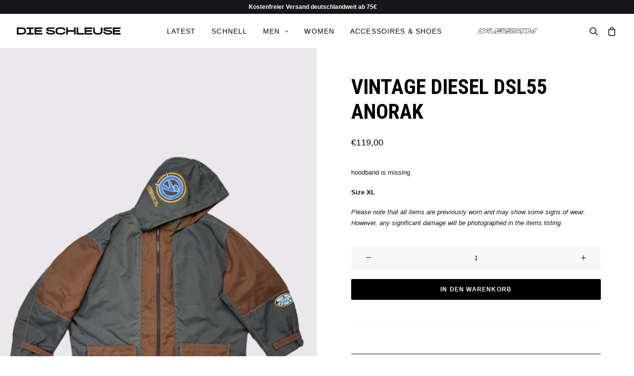

--- FILE ---
content_type: text/html; charset=UTF-8
request_url: https://dieschleuse.com/produkt/vintage-diesel-dsl55-anorak/
body_size: 25410
content:
<!DOCTYPE html>
<html class="no-touch" lang="de" xmlns="http://www.w3.org/1999/xhtml">
<head>
<meta http-equiv="Content-Type" content="text/html; charset=UTF-8">
<meta name="viewport" content="width=device-width, initial-scale=1">
<link rel="profile" href="http://gmpg.org/xfn/11">
<link rel="pingback" href="https://dieschleuse.com/xmlrpc.php">
<meta name='robots' content='index, follow, max-image-preview:large, max-snippet:-1, max-video-preview:-1' />
	<style>img:is([sizes="auto" i], [sizes^="auto," i]) { contain-intrinsic-size: 3000px 1500px }</style>
	
	<!-- This site is optimized with the Yoast SEO plugin v26.6 - https://yoast.com/wordpress/plugins/seo/ -->
	<title>Vintage Diesel DSL55 Anorak - Die Schleuse</title>
	<link rel="canonical" href="https://dieschleuse.com/produkt/vintage-diesel-dsl55-anorak/" />
	<meta property="og:locale" content="de_DE" />
	<meta property="og:type" content="article" />
	<meta property="og:title" content="Vintage Diesel DSL55 Anorak - Die Schleuse" />
	<meta property="og:description" content="hoodband is missing  Size XL  Please note that all items are previously worn and may show some signs of wear. However, any significant damage will be photographed in the items listing." />
	<meta property="og:url" content="https://dieschleuse.com/produkt/vintage-diesel-dsl55-anorak/" />
	<meta property="og:site_name" content="Die Schleuse" />
	<meta property="article:modified_time" content="2023-11-04T17:24:14+00:00" />
	<meta property="og:image" content="https://dieschleuse.com/wp-content/uploads/2023/01/dsl.jpg" />
	<meta property="og:image:width" content="1334" />
	<meta property="og:image:height" content="2000" />
	<meta property="og:image:type" content="image/jpeg" />
	<meta name="twitter:card" content="summary_large_image" />
	<meta name="twitter:label1" content="Geschätzte Lesezeit" />
	<meta name="twitter:data1" content="1 Minute" />
	<script type="application/ld+json" class="yoast-schema-graph">{"@context":"https://schema.org","@graph":[{"@type":"WebPage","@id":"https://dieschleuse.com/produkt/vintage-diesel-dsl55-anorak/","url":"https://dieschleuse.com/produkt/vintage-diesel-dsl55-anorak/","name":"Vintage Diesel DSL55 Anorak - Die Schleuse","isPartOf":{"@id":"https://dieschleuse.com/#website"},"primaryImageOfPage":{"@id":"https://dieschleuse.com/produkt/vintage-diesel-dsl55-anorak/#primaryimage"},"image":{"@id":"https://dieschleuse.com/produkt/vintage-diesel-dsl55-anorak/#primaryimage"},"thumbnailUrl":"https://dieschleuse.com/wp-content/uploads/2023/01/dsl.jpg","datePublished":"2023-11-04T17:22:30+00:00","dateModified":"2023-11-04T17:24:14+00:00","breadcrumb":{"@id":"https://dieschleuse.com/produkt/vintage-diesel-dsl55-anorak/#breadcrumb"},"inLanguage":"de","potentialAction":[{"@type":"ReadAction","target":["https://dieschleuse.com/produkt/vintage-diesel-dsl55-anorak/"]}]},{"@type":"ImageObject","inLanguage":"de","@id":"https://dieschleuse.com/produkt/vintage-diesel-dsl55-anorak/#primaryimage","url":"https://dieschleuse.com/wp-content/uploads/2023/01/dsl.jpg","contentUrl":"https://dieschleuse.com/wp-content/uploads/2023/01/dsl.jpg","width":1334,"height":2000},{"@type":"BreadcrumbList","@id":"https://dieschleuse.com/produkt/vintage-diesel-dsl55-anorak/#breadcrumb","itemListElement":[{"@type":"ListItem","position":1,"name":"Startseite","item":"https://dieschleuse.com/"},{"@type":"ListItem","position":2,"name":"Latest Products","item":"https://dieschleuse.com/latest-products/"},{"@type":"ListItem","position":3,"name":"Vintage Diesel DSL55 Anorak"}]},{"@type":"WebSite","@id":"https://dieschleuse.com/#website","url":"https://dieschleuse.com/","name":"Die Schleuse","description":"Keinen Tag hitzefrei.","potentialAction":[{"@type":"SearchAction","target":{"@type":"EntryPoint","urlTemplate":"https://dieschleuse.com/?s={search_term_string}"},"query-input":{"@type":"PropertyValueSpecification","valueRequired":true,"valueName":"search_term_string"}}],"inLanguage":"de"}]}</script>
	<!-- / Yoast SEO plugin. -->


<link rel='dns-prefetch' href='//cdn.jsdelivr.net' />
<link rel='dns-prefetch' href='//capi-automation.s3.us-east-2.amazonaws.com' />
<link rel='dns-prefetch' href='//fonts.googleapis.com' />
<link rel="alternate" type="application/rss+xml" title="Die Schleuse &raquo; Feed" href="https://dieschleuse.com/feed/" />
<link rel="alternate" type="application/rss+xml" title="Die Schleuse &raquo; Kommentar-Feed" href="https://dieschleuse.com/comments/feed/" />
<script type="text/javascript">
/* <![CDATA[ */
window._wpemojiSettings = {"baseUrl":"https:\/\/s.w.org\/images\/core\/emoji\/16.0.1\/72x72\/","ext":".png","svgUrl":"https:\/\/s.w.org\/images\/core\/emoji\/16.0.1\/svg\/","svgExt":".svg","source":{"concatemoji":"https:\/\/dieschleuse.com\/wp-includes\/js\/wp-emoji-release.min.js?ver=6.8.2"}};
/*! This file is auto-generated */
!function(s,n){var o,i,e;function c(e){try{var t={supportTests:e,timestamp:(new Date).valueOf()};sessionStorage.setItem(o,JSON.stringify(t))}catch(e){}}function p(e,t,n){e.clearRect(0,0,e.canvas.width,e.canvas.height),e.fillText(t,0,0);var t=new Uint32Array(e.getImageData(0,0,e.canvas.width,e.canvas.height).data),a=(e.clearRect(0,0,e.canvas.width,e.canvas.height),e.fillText(n,0,0),new Uint32Array(e.getImageData(0,0,e.canvas.width,e.canvas.height).data));return t.every(function(e,t){return e===a[t]})}function u(e,t){e.clearRect(0,0,e.canvas.width,e.canvas.height),e.fillText(t,0,0);for(var n=e.getImageData(16,16,1,1),a=0;a<n.data.length;a++)if(0!==n.data[a])return!1;return!0}function f(e,t,n,a){switch(t){case"flag":return n(e,"\ud83c\udff3\ufe0f\u200d\u26a7\ufe0f","\ud83c\udff3\ufe0f\u200b\u26a7\ufe0f")?!1:!n(e,"\ud83c\udde8\ud83c\uddf6","\ud83c\udde8\u200b\ud83c\uddf6")&&!n(e,"\ud83c\udff4\udb40\udc67\udb40\udc62\udb40\udc65\udb40\udc6e\udb40\udc67\udb40\udc7f","\ud83c\udff4\u200b\udb40\udc67\u200b\udb40\udc62\u200b\udb40\udc65\u200b\udb40\udc6e\u200b\udb40\udc67\u200b\udb40\udc7f");case"emoji":return!a(e,"\ud83e\udedf")}return!1}function g(e,t,n,a){var r="undefined"!=typeof WorkerGlobalScope&&self instanceof WorkerGlobalScope?new OffscreenCanvas(300,150):s.createElement("canvas"),o=r.getContext("2d",{willReadFrequently:!0}),i=(o.textBaseline="top",o.font="600 32px Arial",{});return e.forEach(function(e){i[e]=t(o,e,n,a)}),i}function t(e){var t=s.createElement("script");t.src=e,t.defer=!0,s.head.appendChild(t)}"undefined"!=typeof Promise&&(o="wpEmojiSettingsSupports",i=["flag","emoji"],n.supports={everything:!0,everythingExceptFlag:!0},e=new Promise(function(e){s.addEventListener("DOMContentLoaded",e,{once:!0})}),new Promise(function(t){var n=function(){try{var e=JSON.parse(sessionStorage.getItem(o));if("object"==typeof e&&"number"==typeof e.timestamp&&(new Date).valueOf()<e.timestamp+604800&&"object"==typeof e.supportTests)return e.supportTests}catch(e){}return null}();if(!n){if("undefined"!=typeof Worker&&"undefined"!=typeof OffscreenCanvas&&"undefined"!=typeof URL&&URL.createObjectURL&&"undefined"!=typeof Blob)try{var e="postMessage("+g.toString()+"("+[JSON.stringify(i),f.toString(),p.toString(),u.toString()].join(",")+"));",a=new Blob([e],{type:"text/javascript"}),r=new Worker(URL.createObjectURL(a),{name:"wpTestEmojiSupports"});return void(r.onmessage=function(e){c(n=e.data),r.terminate(),t(n)})}catch(e){}c(n=g(i,f,p,u))}t(n)}).then(function(e){for(var t in e)n.supports[t]=e[t],n.supports.everything=n.supports.everything&&n.supports[t],"flag"!==t&&(n.supports.everythingExceptFlag=n.supports.everythingExceptFlag&&n.supports[t]);n.supports.everythingExceptFlag=n.supports.everythingExceptFlag&&!n.supports.flag,n.DOMReady=!1,n.readyCallback=function(){n.DOMReady=!0}}).then(function(){return e}).then(function(){var e;n.supports.everything||(n.readyCallback(),(e=n.source||{}).concatemoji?t(e.concatemoji):e.wpemoji&&e.twemoji&&(t(e.twemoji),t(e.wpemoji)))}))}((window,document),window._wpemojiSettings);
/* ]]> */
</script>
<style id='wp-emoji-styles-inline-css' type='text/css'>

	img.wp-smiley, img.emoji {
		display: inline !important;
		border: none !important;
		box-shadow: none !important;
		height: 1em !important;
		width: 1em !important;
		margin: 0 0.07em !important;
		vertical-align: -0.1em !important;
		background: none !important;
		padding: 0 !important;
	}
</style>
<link rel='stylesheet' id='wp-block-library-css' href='https://dieschleuse.com/wp-includes/css/dist/block-library/style.min.css?ver=6.8.2' type='text/css' media='all' />
<style id='classic-theme-styles-inline-css' type='text/css'>
/*! This file is auto-generated */
.wp-block-button__link{color:#fff;background-color:#32373c;border-radius:9999px;box-shadow:none;text-decoration:none;padding:calc(.667em + 2px) calc(1.333em + 2px);font-size:1.125em}.wp-block-file__button{background:#32373c;color:#fff;text-decoration:none}
</style>
<style id='global-styles-inline-css' type='text/css'>
:root{--wp--preset--aspect-ratio--square: 1;--wp--preset--aspect-ratio--4-3: 4/3;--wp--preset--aspect-ratio--3-4: 3/4;--wp--preset--aspect-ratio--3-2: 3/2;--wp--preset--aspect-ratio--2-3: 2/3;--wp--preset--aspect-ratio--16-9: 16/9;--wp--preset--aspect-ratio--9-16: 9/16;--wp--preset--color--black: #000000;--wp--preset--color--cyan-bluish-gray: #abb8c3;--wp--preset--color--white: #ffffff;--wp--preset--color--pale-pink: #f78da7;--wp--preset--color--vivid-red: #cf2e2e;--wp--preset--color--luminous-vivid-orange: #ff6900;--wp--preset--color--luminous-vivid-amber: #fcb900;--wp--preset--color--light-green-cyan: #7bdcb5;--wp--preset--color--vivid-green-cyan: #00d084;--wp--preset--color--pale-cyan-blue: #8ed1fc;--wp--preset--color--vivid-cyan-blue: #0693e3;--wp--preset--color--vivid-purple: #9b51e0;--wp--preset--gradient--vivid-cyan-blue-to-vivid-purple: linear-gradient(135deg,rgba(6,147,227,1) 0%,rgb(155,81,224) 100%);--wp--preset--gradient--light-green-cyan-to-vivid-green-cyan: linear-gradient(135deg,rgb(122,220,180) 0%,rgb(0,208,130) 100%);--wp--preset--gradient--luminous-vivid-amber-to-luminous-vivid-orange: linear-gradient(135deg,rgba(252,185,0,1) 0%,rgba(255,105,0,1) 100%);--wp--preset--gradient--luminous-vivid-orange-to-vivid-red: linear-gradient(135deg,rgba(255,105,0,1) 0%,rgb(207,46,46) 100%);--wp--preset--gradient--very-light-gray-to-cyan-bluish-gray: linear-gradient(135deg,rgb(238,238,238) 0%,rgb(169,184,195) 100%);--wp--preset--gradient--cool-to-warm-spectrum: linear-gradient(135deg,rgb(74,234,220) 0%,rgb(151,120,209) 20%,rgb(207,42,186) 40%,rgb(238,44,130) 60%,rgb(251,105,98) 80%,rgb(254,248,76) 100%);--wp--preset--gradient--blush-light-purple: linear-gradient(135deg,rgb(255,206,236) 0%,rgb(152,150,240) 100%);--wp--preset--gradient--blush-bordeaux: linear-gradient(135deg,rgb(254,205,165) 0%,rgb(254,45,45) 50%,rgb(107,0,62) 100%);--wp--preset--gradient--luminous-dusk: linear-gradient(135deg,rgb(255,203,112) 0%,rgb(199,81,192) 50%,rgb(65,88,208) 100%);--wp--preset--gradient--pale-ocean: linear-gradient(135deg,rgb(255,245,203) 0%,rgb(182,227,212) 50%,rgb(51,167,181) 100%);--wp--preset--gradient--electric-grass: linear-gradient(135deg,rgb(202,248,128) 0%,rgb(113,206,126) 100%);--wp--preset--gradient--midnight: linear-gradient(135deg,rgb(2,3,129) 0%,rgb(40,116,252) 100%);--wp--preset--font-size--small: 13px;--wp--preset--font-size--medium: 20px;--wp--preset--font-size--large: 36px;--wp--preset--font-size--x-large: 42px;--wp--preset--spacing--20: 0.44rem;--wp--preset--spacing--30: 0.67rem;--wp--preset--spacing--40: 1rem;--wp--preset--spacing--50: 1.5rem;--wp--preset--spacing--60: 2.25rem;--wp--preset--spacing--70: 3.38rem;--wp--preset--spacing--80: 5.06rem;--wp--preset--shadow--natural: 6px 6px 9px rgba(0, 0, 0, 0.2);--wp--preset--shadow--deep: 12px 12px 50px rgba(0, 0, 0, 0.4);--wp--preset--shadow--sharp: 6px 6px 0px rgba(0, 0, 0, 0.2);--wp--preset--shadow--outlined: 6px 6px 0px -3px rgba(255, 255, 255, 1), 6px 6px rgba(0, 0, 0, 1);--wp--preset--shadow--crisp: 6px 6px 0px rgba(0, 0, 0, 1);}:where(.is-layout-flex){gap: 0.5em;}:where(.is-layout-grid){gap: 0.5em;}body .is-layout-flex{display: flex;}.is-layout-flex{flex-wrap: wrap;align-items: center;}.is-layout-flex > :is(*, div){margin: 0;}body .is-layout-grid{display: grid;}.is-layout-grid > :is(*, div){margin: 0;}:where(.wp-block-columns.is-layout-flex){gap: 2em;}:where(.wp-block-columns.is-layout-grid){gap: 2em;}:where(.wp-block-post-template.is-layout-flex){gap: 1.25em;}:where(.wp-block-post-template.is-layout-grid){gap: 1.25em;}.has-black-color{color: var(--wp--preset--color--black) !important;}.has-cyan-bluish-gray-color{color: var(--wp--preset--color--cyan-bluish-gray) !important;}.has-white-color{color: var(--wp--preset--color--white) !important;}.has-pale-pink-color{color: var(--wp--preset--color--pale-pink) !important;}.has-vivid-red-color{color: var(--wp--preset--color--vivid-red) !important;}.has-luminous-vivid-orange-color{color: var(--wp--preset--color--luminous-vivid-orange) !important;}.has-luminous-vivid-amber-color{color: var(--wp--preset--color--luminous-vivid-amber) !important;}.has-light-green-cyan-color{color: var(--wp--preset--color--light-green-cyan) !important;}.has-vivid-green-cyan-color{color: var(--wp--preset--color--vivid-green-cyan) !important;}.has-pale-cyan-blue-color{color: var(--wp--preset--color--pale-cyan-blue) !important;}.has-vivid-cyan-blue-color{color: var(--wp--preset--color--vivid-cyan-blue) !important;}.has-vivid-purple-color{color: var(--wp--preset--color--vivid-purple) !important;}.has-black-background-color{background-color: var(--wp--preset--color--black) !important;}.has-cyan-bluish-gray-background-color{background-color: var(--wp--preset--color--cyan-bluish-gray) !important;}.has-white-background-color{background-color: var(--wp--preset--color--white) !important;}.has-pale-pink-background-color{background-color: var(--wp--preset--color--pale-pink) !important;}.has-vivid-red-background-color{background-color: var(--wp--preset--color--vivid-red) !important;}.has-luminous-vivid-orange-background-color{background-color: var(--wp--preset--color--luminous-vivid-orange) !important;}.has-luminous-vivid-amber-background-color{background-color: var(--wp--preset--color--luminous-vivid-amber) !important;}.has-light-green-cyan-background-color{background-color: var(--wp--preset--color--light-green-cyan) !important;}.has-vivid-green-cyan-background-color{background-color: var(--wp--preset--color--vivid-green-cyan) !important;}.has-pale-cyan-blue-background-color{background-color: var(--wp--preset--color--pale-cyan-blue) !important;}.has-vivid-cyan-blue-background-color{background-color: var(--wp--preset--color--vivid-cyan-blue) !important;}.has-vivid-purple-background-color{background-color: var(--wp--preset--color--vivid-purple) !important;}.has-black-border-color{border-color: var(--wp--preset--color--black) !important;}.has-cyan-bluish-gray-border-color{border-color: var(--wp--preset--color--cyan-bluish-gray) !important;}.has-white-border-color{border-color: var(--wp--preset--color--white) !important;}.has-pale-pink-border-color{border-color: var(--wp--preset--color--pale-pink) !important;}.has-vivid-red-border-color{border-color: var(--wp--preset--color--vivid-red) !important;}.has-luminous-vivid-orange-border-color{border-color: var(--wp--preset--color--luminous-vivid-orange) !important;}.has-luminous-vivid-amber-border-color{border-color: var(--wp--preset--color--luminous-vivid-amber) !important;}.has-light-green-cyan-border-color{border-color: var(--wp--preset--color--light-green-cyan) !important;}.has-vivid-green-cyan-border-color{border-color: var(--wp--preset--color--vivid-green-cyan) !important;}.has-pale-cyan-blue-border-color{border-color: var(--wp--preset--color--pale-cyan-blue) !important;}.has-vivid-cyan-blue-border-color{border-color: var(--wp--preset--color--vivid-cyan-blue) !important;}.has-vivid-purple-border-color{border-color: var(--wp--preset--color--vivid-purple) !important;}.has-vivid-cyan-blue-to-vivid-purple-gradient-background{background: var(--wp--preset--gradient--vivid-cyan-blue-to-vivid-purple) !important;}.has-light-green-cyan-to-vivid-green-cyan-gradient-background{background: var(--wp--preset--gradient--light-green-cyan-to-vivid-green-cyan) !important;}.has-luminous-vivid-amber-to-luminous-vivid-orange-gradient-background{background: var(--wp--preset--gradient--luminous-vivid-amber-to-luminous-vivid-orange) !important;}.has-luminous-vivid-orange-to-vivid-red-gradient-background{background: var(--wp--preset--gradient--luminous-vivid-orange-to-vivid-red) !important;}.has-very-light-gray-to-cyan-bluish-gray-gradient-background{background: var(--wp--preset--gradient--very-light-gray-to-cyan-bluish-gray) !important;}.has-cool-to-warm-spectrum-gradient-background{background: var(--wp--preset--gradient--cool-to-warm-spectrum) !important;}.has-blush-light-purple-gradient-background{background: var(--wp--preset--gradient--blush-light-purple) !important;}.has-blush-bordeaux-gradient-background{background: var(--wp--preset--gradient--blush-bordeaux) !important;}.has-luminous-dusk-gradient-background{background: var(--wp--preset--gradient--luminous-dusk) !important;}.has-pale-ocean-gradient-background{background: var(--wp--preset--gradient--pale-ocean) !important;}.has-electric-grass-gradient-background{background: var(--wp--preset--gradient--electric-grass) !important;}.has-midnight-gradient-background{background: var(--wp--preset--gradient--midnight) !important;}.has-small-font-size{font-size: var(--wp--preset--font-size--small) !important;}.has-medium-font-size{font-size: var(--wp--preset--font-size--medium) !important;}.has-large-font-size{font-size: var(--wp--preset--font-size--large) !important;}.has-x-large-font-size{font-size: var(--wp--preset--font-size--x-large) !important;}
:where(.wp-block-post-template.is-layout-flex){gap: 1.25em;}:where(.wp-block-post-template.is-layout-grid){gap: 1.25em;}
:where(.wp-block-columns.is-layout-flex){gap: 2em;}:where(.wp-block-columns.is-layout-grid){gap: 2em;}
:root :where(.wp-block-pullquote){font-size: 1.5em;line-height: 1.6;}
</style>
<link rel='stylesheet' id='uncodefont-google-css' href='//fonts.googleapis.com/css?family=Roboto+Condensed%3A300%2C300italic%2Cregular%2Citalic%2C700%2C700italic&#038;subset=cyrillic%2Ccyrillic-ext%2Cgreek%2Cgreek-ext%2Clatin%2Clatin-ext%2Cvietnamese&#038;ver=2.9.4.3' type='text/css' media='all' />
<style id='woocommerce-inline-inline-css' type='text/css'>
.woocommerce form .form-row .required { visibility: visible; }
</style>
<link rel='stylesheet' id='brands-styles-css' href='https://dieschleuse.com/wp-content/plugins/woocommerce/assets/css/brands.css?ver=10.0.4' type='text/css' media='all' />
<link rel='stylesheet' id='uncode-style-css' href='https://dieschleuse.com/wp-content/themes/uncode/library/css/style.css?ver=844208694' type='text/css' media='all' />
<style id='uncode-style-inline-css' type='text/css'>

@media (max-width: 959px) { .navbar-brand > * { height: 15px !important;}}
@media (min-width: 960px) { .limit-width { max-width: 1404px; margin: auto;}}
.menu-primary ul.menu-smart > li > a, .menu-primary ul.menu-smart li.dropdown > a, .menu-primary ul.menu-smart li.mega-menu > a, .vmenu-container ul.menu-smart > li > a, .vmenu-container ul.menu-smart li.dropdown > a { text-transform: uppercase; }
body.menu-custom-padding .col-lg-0.logo-container, body.menu-custom-padding .col-lg-2.logo-container, body.menu-custom-padding .col-lg-12 .logo-container, body.menu-custom-padding .col-lg-4.logo-container { padding-top: 27px; padding-bottom: 27px; }
body.menu-custom-padding .col-lg-0.logo-container.shrinked, body.menu-custom-padding .col-lg-2.logo-container.shrinked, body.menu-custom-padding .col-lg-12 .logo-container.shrinked, body.menu-custom-padding .col-lg-4.logo-container.shrinked { padding-top: 18px; padding-bottom: 18px; }
@media (max-width: 959px) { body.menu-custom-padding .menu-container .logo-container { padding-top: 27px !important; padding-bottom: 27px !important; } }
#changer-back-color { transition: background-color 1000ms cubic-bezier(0.25, 1, 0.5, 1) !important; } #changer-back-color > div { transition: opacity 1000ms cubic-bezier(0.25, 1, 0.5, 1) !important; } body.bg-changer-init.disable-hover .main-wrapper .style-light,  body.bg-changer-init.disable-hover .main-wrapper .style-light h1,  body.bg-changer-init.disable-hover .main-wrapper .style-light h2, body.bg-changer-init.disable-hover .main-wrapper .style-light h3, body.bg-changer-init.disable-hover .main-wrapper .style-light h4, body.bg-changer-init.disable-hover .main-wrapper .style-light h5, body.bg-changer-init.disable-hover .main-wrapper .style-light h6, body.bg-changer-init.disable-hover .main-wrapper .style-light a, body.bg-changer-init.disable-hover .main-wrapper .style-dark, body.bg-changer-init.disable-hover .main-wrapper .style-dark h1, body.bg-changer-init.disable-hover .main-wrapper .style-dark h2, body.bg-changer-init.disable-hover .main-wrapper .style-dark h3, body.bg-changer-init.disable-hover .main-wrapper .style-dark h4, body.bg-changer-init.disable-hover .main-wrapper .style-dark h5, body.bg-changer-init.disable-hover .main-wrapper .style-dark h6, body.bg-changer-init.disable-hover .main-wrapper .style-dark a { transition: color 1000ms cubic-bezier(0.25, 1, 0.5, 1) !important; }
</style>
<link rel='stylesheet' id='uncode-custom-style-css' href='https://dieschleuse.com/wp-content/themes/uncode/library/css/style-custom.css?ver=774991045' type='text/css' media='all' />
<link rel='stylesheet' id='child-style-css' href='https://dieschleuse.com/wp-content/themes/dieschleuse/style.css?ver=844208694' type='text/css' media='all' />
<link rel='stylesheet' id='corestyles-css' href='//cdn.jsdelivr.net/npm/slick-carousel@1.8.1/slick/slick.css?ver=6.8.2' type='text/css' media='all' />
<link rel='stylesheet' id='borlabs-cookie-css' href='https://dieschleuse.com/wp-content/cache/borlabs-cookie/borlabs-cookie_1_de.css?ver=2.2.26-5' type='text/css' media='all' />
<link rel='stylesheet' id='uncode-woocommerce-css' href='https://dieschleuse.com/wp-content/themes/uncode/library/css/woocommerce.css?ver=774991045' type='text/css' media='all' />
<link rel='stylesheet' id='uncode-icons-css' href='https://dieschleuse.com/wp-content/themes/uncode/library/css/uncode-icons.css?ver=774991045' type='text/css' media='all' />
<link rel='stylesheet' id='woocommerce-gzd-layout-css' href='https://dieschleuse.com/wp-content/plugins/woocommerce-germanized/build/static/layout-styles.css?ver=3.20.2' type='text/css' media='all' />
<style id='woocommerce-gzd-layout-inline-css' type='text/css'>
.woocommerce-checkout .shop_table { background-color: #eeeeee; } .product p.deposit-packaging-type { font-size: 1.2em !important; } p.woocommerce-shipping-destination { display: none; }
                .wc-gzd-nutri-score-value-a {
                    background: url(https://dieschleuse.com/wp-content/plugins/woocommerce-germanized/assets/images/nutri-score-a.svg) no-repeat;
                }
                .wc-gzd-nutri-score-value-b {
                    background: url(https://dieschleuse.com/wp-content/plugins/woocommerce-germanized/assets/images/nutri-score-b.svg) no-repeat;
                }
                .wc-gzd-nutri-score-value-c {
                    background: url(https://dieschleuse.com/wp-content/plugins/woocommerce-germanized/assets/images/nutri-score-c.svg) no-repeat;
                }
                .wc-gzd-nutri-score-value-d {
                    background: url(https://dieschleuse.com/wp-content/plugins/woocommerce-germanized/assets/images/nutri-score-d.svg) no-repeat;
                }
                .wc-gzd-nutri-score-value-e {
                    background: url(https://dieschleuse.com/wp-content/plugins/woocommerce-germanized/assets/images/nutri-score-e.svg) no-repeat;
                }
            
</style>
<script type="text/javascript" src="https://dieschleuse.com/wp-includes/js/jquery/jquery.min.js?ver=3.7.1" id="jquery-core-js"></script>
<script type="text/javascript" src="https://dieschleuse.com/wp-includes/js/jquery/jquery-migrate.min.js?ver=3.4.1" id="jquery-migrate-js"></script>
<script type="text/javascript" src="https://dieschleuse.com/wp-content/plugins/woocommerce/assets/js/jquery-blockui/jquery.blockUI.min.js?ver=2.7.0-wc.10.0.4" id="jquery-blockui-js" data-wp-strategy="defer"></script>
<script type="text/javascript" id="wc-add-to-cart-js-extra">
/* <![CDATA[ */
var wc_add_to_cart_params = {"ajax_url":"\/wp-admin\/admin-ajax.php","wc_ajax_url":"\/?wc-ajax=%%endpoint%%","i18n_view_cart":"Warenkorb anzeigen","cart_url":"https:\/\/dieschleuse.com\/warenkorb\/","is_cart":"","cart_redirect_after_add":"no"};
/* ]]> */
</script>
<script type="text/javascript" src="https://dieschleuse.com/wp-content/plugins/woocommerce/assets/js/frontend/add-to-cart.min.js?ver=10.0.4" id="wc-add-to-cart-js" data-wp-strategy="defer"></script>
<script type="text/javascript" src="https://dieschleuse.com/wp-content/plugins/woocommerce/assets/js/zoom/jquery.zoom.min.js?ver=1.7.21-wc.10.0.4" id="zoom-js" defer="defer" data-wp-strategy="defer"></script>
<script type="text/javascript" src="https://dieschleuse.com/wp-content/plugins/woocommerce/assets/js/flexslider/jquery.flexslider.min.js?ver=2.7.2-wc.10.0.4" id="flexslider-js" defer="defer" data-wp-strategy="defer"></script>
<script type="text/javascript" id="wc-single-product-js-extra">
/* <![CDATA[ */
var wc_single_product_params = {"i18n_required_rating_text":"Bitte w\u00e4hle eine Bewertung","i18n_rating_options":["1 von 5\u00a0Sternen","2 von 5\u00a0Sternen","3 von 5\u00a0Sternen","4 von 5\u00a0Sternen","5 von 5\u00a0Sternen"],"i18n_product_gallery_trigger_text":"Bildergalerie im Vollbildmodus anzeigen","review_rating_required":"no","flexslider":{"rtl":false,"animation":"slide","smoothHeight":true,"directionNav":false,"controlNav":"thumbnails","slideshow":false,"animationSpeed":500,"animationLoop":false,"allowOneSlide":false},"zoom_enabled":"","zoom_options":[],"photoswipe_enabled":"","photoswipe_options":{"shareEl":false,"closeOnScroll":false,"history":false,"hideAnimationDuration":0,"showAnimationDuration":0},"flexslider_enabled":""};
/* ]]> */
</script>
<script type="text/javascript" src="https://dieschleuse.com/wp-content/plugins/woocommerce/assets/js/frontend/single-product.min.js?ver=10.0.4" id="wc-single-product-js" defer="defer" data-wp-strategy="defer"></script>
<script type="text/javascript" src="https://dieschleuse.com/wp-content/plugins/woocommerce/assets/js/js-cookie/js.cookie.min.js?ver=2.1.4-wc.10.0.4" id="js-cookie-js" data-wp-strategy="defer"></script>
<script type="text/javascript" id="woocommerce-js-extra">
/* <![CDATA[ */
var woocommerce_params = {"ajax_url":"\/wp-admin\/admin-ajax.php","wc_ajax_url":"\/?wc-ajax=%%endpoint%%","i18n_password_show":"Passwort anzeigen","i18n_password_hide":"Passwort verbergen"};
/* ]]> */
</script>
<script type="text/javascript" src="https://dieschleuse.com/wp-content/plugins/woocommerce/assets/js/frontend/woocommerce.min.js?ver=10.0.4" id="woocommerce-js" defer="defer" data-wp-strategy="defer"></script>
<script type="text/javascript" src="https://dieschleuse.com/wp-content/plugins/uncode-js_composer/assets/js/vendors/woocommerce-add-to-cart.js?ver=8.5" id="vc_woocommerce-add-to-cart-js-js"></script>
<script type="text/javascript" src="//cdn.jsdelivr.net/npm/slick-carousel@1.8.1/slick/slick.min.js?ver=6.8.2" id="corejs-js"></script>
<script type="text/javascript" src="https://dieschleuse.com/wp-content/themes/dieschleuse/index.js" id="child-js-js"></script>
<script type="text/javascript" id="uncode-init-js-extra">
/* <![CDATA[ */
var SiteParameters = {"days":"days","hours":"hours","minutes":"minutes","seconds":"seconds","constant_scroll":"on","scroll_speed":"2","parallax_factor":"0.25","loading":"Loading\u2026","slide_name":"slide","slide_footer":"footer","ajax_url":"https:\/\/dieschleuse.com\/wp-admin\/admin-ajax.php","nonce_adaptive_images":"ac855bd5fa","nonce_srcset_async":"0d5601a3dd","enable_debug":"","block_mobile_videos":"","is_frontend_editor":"","main_width":["1400","px"],"mobile_parallax_allowed":"","listen_for_screen_update":"1","wireframes_plugin_active":"1","sticky_elements":"off","resize_quality":"100","register_metadata":"","bg_changer_time":"1000","update_wc_fragments":"1","optimize_shortpixel_image":"","menu_mobile_offcanvas_gap":"45","custom_cursor_selector":"[href], .trigger-overlay, .owl-next, .owl-prev, .owl-dot, input[type=\"submit\"], input[type=\"checkbox\"], button[type=\"submit\"], a[class^=\"ilightbox\"], .ilightbox-thumbnail, .ilightbox-prev, .ilightbox-next, .overlay-close, .unmodal-close, .qty-inset > span, .share-button li, .uncode-post-titles .tmb.tmb-click-area, .btn-link, .tmb-click-row .t-inside, .lg-outer button, .lg-thumb img, a[data-lbox], .uncode-close-offcanvas-overlay, .uncode-nav-next, .uncode-nav-prev, .uncode-nav-index","mobile_parallax_animation":"","lbox_enhanced":"","native_media_player":"1","vimeoPlayerParams":"?autoplay=0","ajax_filter_key_search":"key","ajax_filter_key_unfilter":"unfilter","index_pagination_disable_scroll":"","index_pagination_scroll_to":"","uncode_wc_popup_cart_qty":"","disable_hover_hack":"","uncode_nocookie":"","menuHideOnClick":"1","smoothScroll":"on","smoothScrollDisableHover":"","smoothScrollQuery":"960","uncode_force_onepage_dots":"","uncode_smooth_scroll_safe":"","uncode_lb_add_galleries":", .gallery","uncode_lb_add_items":", .gallery .gallery-item a","uncode_prev_label":"Previous","uncode_next_label":"Next","uncode_slide_label":"Slide","uncode_share_label":"Share on %","uncode_has_ligatures":"","uncode_is_accessible":"","uncode_carousel_itemSelector":"*:not(.hidden)","uncode_limit_width":"1404px"};
/* ]]> */
</script>
<script type="text/javascript" src="https://dieschleuse.com/wp-content/themes/uncode/library/js/init.js?ver=774991045" id="uncode-init-js"></script>
<script type="text/javascript" id="wc-gzd-unit-price-observer-queue-js-extra">
/* <![CDATA[ */
var wc_gzd_unit_price_observer_queue_params = {"ajax_url":"\/wp-admin\/admin-ajax.php","wc_ajax_url":"\/?wc-ajax=%%endpoint%%","refresh_unit_price_nonce":"38321fa781"};
/* ]]> */
</script>
<script type="text/javascript" src="https://dieschleuse.com/wp-content/plugins/woocommerce-germanized/build/static/unit-price-observer-queue.js?ver=3.20.2" id="wc-gzd-unit-price-observer-queue-js" defer="defer" data-wp-strategy="defer"></script>
<script type="text/javascript" src="https://dieschleuse.com/wp-content/plugins/woocommerce/assets/js/accounting/accounting.min.js?ver=0.4.2" id="accounting-js"></script>
<script type="text/javascript" id="wc-gzd-unit-price-observer-js-extra">
/* <![CDATA[ */
var wc_gzd_unit_price_observer_params = {"wrapper":".product","price_selector":{"p.price":{"is_total_price":false,"is_primary_selector":true,"quantity_selector":""}},"replace_price":"1","product_id":"312372","price_decimal_sep":",","price_thousand_sep":".","qty_selector":"input.quantity, input.qty","refresh_on_load":""};
/* ]]> */
</script>
<script type="text/javascript" src="https://dieschleuse.com/wp-content/plugins/woocommerce-germanized/build/static/unit-price-observer.js?ver=3.20.2" id="wc-gzd-unit-price-observer-js" defer="defer" data-wp-strategy="defer"></script>
<script></script><link rel="https://api.w.org/" href="https://dieschleuse.com/wp-json/" /><link rel="alternate" title="JSON" type="application/json" href="https://dieschleuse.com/wp-json/wp/v2/product/312372" /><link rel="EditURI" type="application/rsd+xml" title="RSD" href="https://dieschleuse.com/xmlrpc.php?rsd" />
<meta name="generator" content="WordPress 6.8.2" />
<meta name="generator" content="WooCommerce 10.0.4" />
<link rel='shortlink' href='https://dieschleuse.com/?p=312372' />
<link rel="alternate" title="oEmbed (JSON)" type="application/json+oembed" href="https://dieschleuse.com/wp-json/oembed/1.0/embed?url=https%3A%2F%2Fdieschleuse.com%2Fprodukt%2Fvintage-diesel-dsl55-anorak%2F" />
<link rel="alternate" title="oEmbed (XML)" type="text/xml+oembed" href="https://dieschleuse.com/wp-json/oembed/1.0/embed?url=https%3A%2F%2Fdieschleuse.com%2Fprodukt%2Fvintage-diesel-dsl55-anorak%2F&#038;format=xml" />
	<noscript><style>.woocommerce-product-gallery{ opacity: 1 !important; }</style></noscript>
	<style type="text/css">.recentcomments a{display:inline !important;padding:0 !important;margin:0 !important;}</style>			<script  type="text/javascript">
				!function(f,b,e,v,n,t,s){if(f.fbq)return;n=f.fbq=function(){n.callMethod?
					n.callMethod.apply(n,arguments):n.queue.push(arguments)};if(!f._fbq)f._fbq=n;
					n.push=n;n.loaded=!0;n.version='2.0';n.queue=[];t=b.createElement(e);t.async=!0;
					t.src=v;s=b.getElementsByTagName(e)[0];s.parentNode.insertBefore(t,s)}(window,
					document,'script','https://connect.facebook.net/en_US/fbevents.js');
			</script>
			<!-- WooCommerce Facebook Integration Begin -->
			<script  type="text/javascript">

				fbq('init', '1070828196606765', {}, {
    "agent": "woocommerce_2-10.0.4-3.5.12"
});

				document.addEventListener( 'DOMContentLoaded', function() {
					// Insert placeholder for events injected when a product is added to the cart through AJAX.
					document.body.insertAdjacentHTML( 'beforeend', '<div class=\"wc-facebook-pixel-event-placeholder\"></div>' );
				}, false );

			</script>
			<!-- WooCommerce Facebook Integration End -->
			<link rel="icon" href="https://dieschleuse.com/wp-content/uploads/2020/03/cropped-favicon-32x32.png" sizes="32x32" />
<link rel="icon" href="https://dieschleuse.com/wp-content/uploads/2020/03/cropped-favicon-192x192.png" sizes="192x192" />
<link rel="apple-touch-icon" href="https://dieschleuse.com/wp-content/uploads/2020/03/cropped-favicon-180x180.png" />
<meta name="msapplication-TileImage" content="https://dieschleuse.com/wp-content/uploads/2020/03/cropped-favicon-270x270.png" />
		<style type="text/css" id="wp-custom-css">
			@media (max-width: 960px) {
	.uncode-cart .uncode-cart-dropdown li, .uncode-cart .buttons {
	padding: 9px 10px 9px 10px 	!important;
}
}

a.cart-thumb {
	padding: 0 !important;
}

#woo_pp_ec_button_checkout {
	display: none !important;
}

.woocommerce .checkout-button[style*="display: none;"] {
    display: block !important;
}		</style>
		<noscript><style> .wpb_animate_when_almost_visible { opacity: 1; }</style></noscript></head>
<body class="wp-singular product-template-default single single-product postid-312372 wp-theme-uncode wp-child-theme-dieschleuse  style-color-xsdn-bg theme-uncode woocommerce woocommerce-page woocommerce-no-js hormenu-position-left megamenu-full-submenu hmenu hmenu-position-center header-full-width main-center-align menu-custom-padding menu-sticky-mobile menu-mobile-default menu-has-cta mobile-parallax-not-allowed ilb-no-bounce unreg uncode-sidecart-enabled uncode-sidecart-right qw-body-scroll-disabled menu-dd-search menu-dd-search-mobile no-qty-fx uncode-sidecart-mobile-disabled no-product-upsells wpb-js-composer js-comp-ver-8.5 vc_responsive" data-border="0">

			<div id="vh_layout_help"></div><div class="body-borders" data-border="0"><div class="top-border body-border-shadow"></div><div class="right-border body-border-shadow"></div><div class="bottom-border body-border-shadow"></div><div class="left-border body-border-shadow"></div><div class="top-border style-light-bg"></div><div class="right-border style-light-bg"></div><div class="bottom-border style-light-bg"></div><div class="left-border style-light-bg"></div></div>	<div class="box-wrapper">
		<div class="box-container">
		<script type="text/javascript" id="initBox">UNCODE.initBox();</script>
		<div class="menu-wrapper menu-shrink menu-sticky menu-sticky-mobile">
													<div class="top-menu navbar menu-secondary menu-dark submenu-dark style-color-wayh-bg mobile-hidden tablet-hidden single-h-padding">
																		<div class="row-menu">
																			<div class="row-menu-inner"><div class="col-lg-0 middle">
																					<div class="menu-bloginfo">
																						<div class="menu-bloginfo-inner style-dark">
																							<p style="text-align: center;"><strong><span class="font-555555">Kostenfreier Versand deutschlandweit ab 75€</span></strong></p>
																						</div>
																					</div>
																				</div>
																				<div class="col-lg-12 menu-horizontal">
																					<div class="navbar-topmenu navbar-nav-last"></div>
																				</div></div>
																		</div>
																	</div>
													<header id="masthead" class="navbar menu-primary menu-light submenu-light style-light-original single-h-padding menu-animated menu-with-logo">
														<div class="menu-container style-color-xsdn-bg menu-no-borders" role="navigation">
															<div class="row-menu">
																<div class="row-menu-inner">
																	<div id="logo-container-mobile" class="col-lg-0 logo-container middle">
																		<div id="main-logo" class="navbar-header style-light">
																			<a href="https://dieschleuse.com/" class="navbar-brand" data-padding-shrink ="18" data-minheight="15" aria-label="Die Schleuse"><div class="logo-image main-logo logo-skinnable" data-maxheight="15" style="height: 15px;"><img decoding="async" src="https://dieschleuse.com/wp-content/uploads/2020/03/DIE_SCHLEUSE_Logo-SCHWARZ.svg" alt="logo" width="1" height="1" class="img-responsive" /></div></a>
																		</div>
																		<div class="mmb-container"><div class="mobile-additional-icons"><a class="desktop-hidden  mobile-search-icon trigger-overlay mobile-additional-icon" data-area="search" data-container="box-container" href="#" aria-label="Search"><span class="search-icon-container additional-icon-container"><i class="fa fa-search3"></i></span></a><a class="desktop-hidden mobile-shopping-cart mobile-additional-icon" id="trigger_side_cart" href="https://dieschleuse.com/warenkorb/" aria-label="Shopping cart"><span class="cart-icon-container additional-icon-container"><i class="fa fa-bag"></i><span class="badge" style="display: none;"></span></span></a></div><div class="mobile-menu-button mobile-menu-button-light lines-button" aria-label="Toggle menu" role="button" tabindex="0"><span class="lines"><span></span></span></div></div>
																	</div>
																	<div class="col-lg-12 main-menu-container middle">
																		<div class="menu-horizontal ">
																			<div class="menu-horizontal-inner">
																				<div class="nav navbar-nav navbar-main navbar-nav-first"><ul id="menu-menu-v2" class="menu-primary-inner menu-smart sm" role="menu"><li role="menuitem"  id="menu-item-318953" class="menu-item menu-item-type-post_type menu-item-object-page menu-item-318953 menu-item-link"><a href="https://dieschleuse.com/latest/">Latest<i class="fa fa-angle-right fa-dropdown"></i></a></li>
<li role="menuitem"  id="menu-item-311359" class="menu-item menu-item-type-post_type menu-item-object-page menu-item-311359 menu-item-link"><a href="https://dieschleuse.com/schnell/">Schnell<i class="fa fa-angle-right fa-dropdown"></i></a></li>
<li role="menuitem"  id="menu-item-311358" class="menu-item menu-item-type-post_type menu-item-object-page menu-item-has-children menu-item-311358 dropdown menu-item-link"><a href="https://dieschleuse.com/men/" data-toggle="dropdown" class="dropdown-toggle" data-type="title">Men<i class="fa fa-angle-down fa-dropdown"></i></a>
<ul role="menu" class="drop-menu">
	<li role="menuitem"  id="menu-item-311372" class="menu-item menu-item-type-post_type menu-item-object-page menu-item-311372"><a href="https://dieschleuse.com/outerwear/">Outerwear<i class="fa fa-angle-right fa-dropdown"></i></a></li>
	<li role="menuitem"  id="menu-item-311369" class="menu-item menu-item-type-post_type menu-item-object-page menu-item-311369"><a href="https://dieschleuse.com/sweats-shirts/">Sweats &#038; Shirts<i class="fa fa-angle-right fa-dropdown"></i></a></li>
	<li role="menuitem"  id="menu-item-311365" class="menu-item menu-item-type-post_type menu-item-object-page menu-item-311365"><a href="https://dieschleuse.com/clothing/bottoms/">Bottoms<i class="fa fa-angle-right fa-dropdown"></i></a></li>
</ul>
</li>
<li role="menuitem"  id="menu-item-311363" class="menu-item menu-item-type-post_type menu-item-object-page menu-item-311363 menu-item-link"><a href="https://dieschleuse.com/women/">Women<i class="fa fa-angle-right fa-dropdown"></i></a></li>
<li role="menuitem"  id="menu-item-311397" class="menu-item menu-item-type-post_type menu-item-object-page menu-item-311397 menu-item-link"><a href="https://dieschleuse.com/accessories-shoes/">ACCESSOIRES &#038; SHOES<i class="fa fa-angle-right fa-dropdown"></i></a></li>
<li role="menuitem"  id="menu-item-311771" class="menu-dauerstrom menu-item menu-item-type-post_type menu-item-object-page menu-item-311771 menu-item-link"><a href="https://dieschleuse.com/dauerstrom/"><img decoding="async" style="margin-left: 40px; width:120px" src="https://dieschleuse.com/wp-content/uploads/2022/12/WortmarkeBold.svg"></img><i class="fa fa-angle-right fa-dropdown"></i></a></li>
</ul></div><div class="uncode-close-offcanvas-mobile lines-button close navbar-mobile-el"><span class="lines"></span></div><div class="nav navbar-nav navbar-nav-last navbar-extra-icons"><ul class="menu-smart sm menu-icons" role="menu"><li role="menuitem" class="menu-item-link search-icon style-light dropdown mobile-hidden tablet-hidden"><a href="#" class="trigger-overlay search-icon" role="button" data-area="search" data-container="box-container" aria-label="Search">
													<i class="fa fa-search3"></i><span class="desktop-hidden"><span>Search</span></span><i class="fa fa-angle-down fa-dropdown desktop-hidden"></i>
													</a></li><li role="menuitem" class="mobile-hidden tablet-hidden  uncode-cart menu-item-link menu-item menu-item-has-children dropdown" role="menuitem" aria-label="Warenkorb">
		<a href="https://dieschleuse.com/warenkorb/" data-toggle="dropdown" class="dropdown-toggle" data-type="title" title="cart">
			<span class="cart-icon-container">
									<i class="fa fa-bag"></i><span class="desktop-hidden">Cart</span>
				
																<span class="badge" style="display: none;"></span>
											
				
				<i class="fa fa-angle-down fa-dropdown  desktop-hidden"></i>
			</span>
		</a>

			</li></ul></div><div class="desktop-hidden menu-accordion-secondary">
														 							</div></div>
																		</div>
																	</div>
																</div>
															</div><div class="overlay overlay-search style-light   overlay-search-trid" data-area="search" data-container="box-container">
					<div class="overlay-search-wrapper">
						<div class="search-container">
							<div class="mmb-container"><div class="menu-close-search menu-close-dd mobile-menu-button menu-button-offcanvas mobile-menu-button-dark lines-button overlay-close close" data-area="search" data-container="box-container"><span class="lines lines-dropdown"></span></div></div><form action="https://dieschleuse.com/" method="get">
	<div class="search-container-inner">
		<label for="s_form_1" aria-label="Search"><input type="search" class="search-field form-fluid no-livesearch" placeholder="Search products…" value="" name="s" id="s_form_1">
		<i class="fa fa-search3" role="button" tabindex="0" aria-labelledby="s_form_1"></i></label>

					<input type="hidden" name="post_type" value="product" />
			</div>
</form>
</div>
					</div>
				</div></div>
													</header>
												</div>			<script type="text/javascript" id="fixMenuHeight">UNCODE.fixMenuHeight();</script>
						<div class="main-wrapper">
				<div class="main-container">
					<div class="page-wrapper" role="main">
						<div class="sections-container" id="sections-container">
<script type="text/javascript">UNCODE.initHeader();</script>
		<div id="product-312372" class="page-body style-light style-light-bg post-312372 product type-product status-publish has-post-thumbnail product_cat-outerwear first instock taxable shipping-taxable purchasable product-type-simple">
			<div class="post-wrapper">
				<div class="post-body">
<div class="woocommerce-notices-wrapper"></div>
<div data-parent="true" class="vc_row style-color-xsdn-bg row-container" id="row-unique-0"><div class="row col-no-gutter no-top-padding no-bottom-padding no-h-padding full-width row-parent"><div class="wpb_row row-inner"><div class="wpb_column pos-top pos-center align_left column_parent col-lg-6 single-internal-gutter"><div class="uncol style-light"  ><div class="uncoltable"><div class="uncell no-block-padding" ><div class="uncont" ><div class="uncode-wrapper uncode-single-product-gallery  half-dots-gutter uncode-wrapper-layout-stack"   data-gutter="9" data-dots="false">	


<div class="woocommerce-product-gallery woocommerce-product-gallery--with-images woocommerce-product-gallery--columns-3 woocommerce-layout-images-stack images woocommerce-product-gallery--zoom-disabled" data-columns="3" style="opacity: 0; transition: opacity .05s ease-in-out;" data-gallery-options="{&quot;globals&quot;:{&quot;vc_column_inner_width&quot;:6},&quot;default_images&quot;:[312384,312374,312375,312376,312377,312378,312380,312381,312382,312383,312387,312388],&quot;shortcode_atts&quot;:{&quot;layout&quot;:&quot;stack&quot;,&quot;zoom&quot;:&quot;yes&quot;,&quot;gutter_size&quot;:&quot;3&quot;,&quot;product_badges&quot;:&quot;&quot;}}">
			<div class="woocommerce-product-gallery__wrapper" data-skin="black">

	<div class="woocommerce-product-gallery__image woocommerce-product-gallery__image-first single-bottom-margin " data-delay="" data-speed=""><span class="zoom-overlay"></span><a  role="button" href="https://dieschleuse.com/wp-content/uploads/2023/01/dsl.jpg" itemprop="image" class="woocommerce-main-image" data-transparency="transparent" data-counter="on" data-caption="" data-options="thumbnail: 'https://dieschleuse.com/wp-content/uploads/2023/01/dsl-uai-1334x1334.jpg'" data-lbox="ilightbox_gallery-482181" data-lb-index="0"><img width="1334" height="2000" src="https://dieschleuse.com/wp-content/uploads/2023/01/dsl.jpg" class="woocommerce-product-gallery__image-first__img wp-post-image" alt="" data-src="https://dieschleuse.com/wp-content/uploads/2023/01/dsl.jpg" data-caption="dsl" data-large_image="https://dieschleuse.com/wp-content/uploads/2023/01/dsl.jpg" data-large_image_width="1334" data-large_image_height="2000" decoding="async" fetchpriority="high" srcset="https://dieschleuse.com/wp-content/uploads/2023/01/dsl.jpg 1334w, https://dieschleuse.com/wp-content/uploads/2023/01/dsl-200x300.jpg 200w, https://dieschleuse.com/wp-content/uploads/2023/01/dsl-683x1024.jpg 683w, https://dieschleuse.com/wp-content/uploads/2023/01/dsl-768x1151.jpg 768w, https://dieschleuse.com/wp-content/uploads/2023/01/dsl-1025x1536.jpg 1025w, https://dieschleuse.com/wp-content/uploads/2023/01/dsl-350x525.jpg 350w, https://dieschleuse.com/wp-content/uploads/2023/01/dsl-600x900.jpg 600w, https://dieschleuse.com/wp-content/uploads/2023/01/dsl-100x150.jpg 100w" sizes="(max-width: 1334px) 100vw, 1334px" /></a></div>
	<div class="woocommerce-product-gallery__image single-bottom-margin " data-delay="100" data-speed="""><span class="zoom-overlay"></span><a role="button" href="https://dieschleuse.com/wp-content/uploads/2023/01/DSC6011.jpg" class="zoom" data-options="thumbnail: 'https://dieschleuse.com/wp-content/uploads/2023/01/DSC6011-uai-1333x1333.jpg'" data-lbox="ilightbox_gallery-482181" data-lb-index="1" data-caption=""><img width="1333" height="2000" src="https://dieschleuse.com/wp-content/uploads/2023/01/DSC6011.jpg" class="attachment-full size-full" alt="" data-caption="" data-src="https://dieschleuse.com/wp-content/uploads/2023/01/DSC6011.jpg" data-large_image="https://dieschleuse.com/wp-content/uploads/2023/01/DSC6011.jpg" data-large_image_width="1333" data-large_image_height="2000" decoding="async" srcset="https://dieschleuse.com/wp-content/uploads/2023/01/DSC6011.jpg 1333w, https://dieschleuse.com/wp-content/uploads/2023/01/DSC6011-200x300.jpg 200w, https://dieschleuse.com/wp-content/uploads/2023/01/DSC6011-682x1024.jpg 682w, https://dieschleuse.com/wp-content/uploads/2023/01/DSC6011-768x1152.jpg 768w, https://dieschleuse.com/wp-content/uploads/2023/01/DSC6011-1024x1536.jpg 1024w, https://dieschleuse.com/wp-content/uploads/2023/01/DSC6011-350x525.jpg 350w, https://dieschleuse.com/wp-content/uploads/2023/01/DSC6011-600x900.jpg 600w, https://dieschleuse.com/wp-content/uploads/2023/01/DSC6011-100x150.jpg 100w" sizes="(max-width: 1333px) 100vw, 1333px" /></a></div><div class="woocommerce-product-gallery__image single-bottom-margin " data-delay="200" data-speed="""><span class="zoom-overlay"></span><a role="button" href="https://dieschleuse.com/wp-content/uploads/2023/01/DSC6012.jpg" class="zoom" data-options="thumbnail: 'https://dieschleuse.com/wp-content/uploads/2023/01/DSC6012-uai-1333x1333.jpg'" data-lbox="ilightbox_gallery-482181" data-lb-index="2" data-caption=""><img width="1333" height="2000" src="https://dieschleuse.com/wp-content/uploads/2023/01/DSC6012.jpg" class="attachment-full size-full" alt="" data-caption="" data-src="https://dieschleuse.com/wp-content/uploads/2023/01/DSC6012.jpg" data-large_image="https://dieschleuse.com/wp-content/uploads/2023/01/DSC6012.jpg" data-large_image_width="1333" data-large_image_height="2000" decoding="async" srcset="https://dieschleuse.com/wp-content/uploads/2023/01/DSC6012.jpg 1333w, https://dieschleuse.com/wp-content/uploads/2023/01/DSC6012-200x300.jpg 200w, https://dieschleuse.com/wp-content/uploads/2023/01/DSC6012-682x1024.jpg 682w, https://dieschleuse.com/wp-content/uploads/2023/01/DSC6012-768x1152.jpg 768w, https://dieschleuse.com/wp-content/uploads/2023/01/DSC6012-1024x1536.jpg 1024w, https://dieschleuse.com/wp-content/uploads/2023/01/DSC6012-350x525.jpg 350w, https://dieschleuse.com/wp-content/uploads/2023/01/DSC6012-600x900.jpg 600w, https://dieschleuse.com/wp-content/uploads/2023/01/DSC6012-100x150.jpg 100w" sizes="(max-width: 1333px) 100vw, 1333px" /></a></div><div class="woocommerce-product-gallery__image single-bottom-margin " data-delay="300" data-speed="""><span class="zoom-overlay"></span><a role="button" href="https://dieschleuse.com/wp-content/uploads/2023/01/DSC6013.jpg" class="zoom" data-options="thumbnail: 'https://dieschleuse.com/wp-content/uploads/2023/01/DSC6013-uai-1333x1333.jpg'" data-lbox="ilightbox_gallery-482181" data-lb-index="3" data-caption=""><img width="1333" height="2000" src="https://dieschleuse.com/wp-content/uploads/2023/01/DSC6013.jpg" class="attachment-full size-full" alt="" data-caption="" data-src="https://dieschleuse.com/wp-content/uploads/2023/01/DSC6013.jpg" data-large_image="https://dieschleuse.com/wp-content/uploads/2023/01/DSC6013.jpg" data-large_image_width="1333" data-large_image_height="2000" decoding="async" srcset="https://dieschleuse.com/wp-content/uploads/2023/01/DSC6013.jpg 1333w, https://dieschleuse.com/wp-content/uploads/2023/01/DSC6013-200x300.jpg 200w, https://dieschleuse.com/wp-content/uploads/2023/01/DSC6013-682x1024.jpg 682w, https://dieschleuse.com/wp-content/uploads/2023/01/DSC6013-768x1152.jpg 768w, https://dieschleuse.com/wp-content/uploads/2023/01/DSC6013-1024x1536.jpg 1024w, https://dieschleuse.com/wp-content/uploads/2023/01/DSC6013-350x525.jpg 350w, https://dieschleuse.com/wp-content/uploads/2023/01/DSC6013-600x900.jpg 600w, https://dieschleuse.com/wp-content/uploads/2023/01/DSC6013-100x150.jpg 100w" sizes="(max-width: 1333px) 100vw, 1333px" /></a></div><div class="woocommerce-product-gallery__image single-bottom-margin " data-delay="400" data-speed="""><span class="zoom-overlay"></span><a role="button" href="https://dieschleuse.com/wp-content/uploads/2023/01/DSC6014.jpg" class="zoom" data-options="thumbnail: 'https://dieschleuse.com/wp-content/uploads/2023/01/DSC6014-uai-1333x1333.jpg'" data-lbox="ilightbox_gallery-482181" data-lb-index="4" data-caption=""><img width="1333" height="2000" src="https://dieschleuse.com/wp-content/uploads/2023/01/DSC6014.jpg" class="attachment-full size-full" alt="" data-caption="" data-src="https://dieschleuse.com/wp-content/uploads/2023/01/DSC6014.jpg" data-large_image="https://dieschleuse.com/wp-content/uploads/2023/01/DSC6014.jpg" data-large_image_width="1333" data-large_image_height="2000" decoding="async" srcset="https://dieschleuse.com/wp-content/uploads/2023/01/DSC6014.jpg 1333w, https://dieschleuse.com/wp-content/uploads/2023/01/DSC6014-200x300.jpg 200w, https://dieschleuse.com/wp-content/uploads/2023/01/DSC6014-682x1024.jpg 682w, https://dieschleuse.com/wp-content/uploads/2023/01/DSC6014-768x1152.jpg 768w, https://dieschleuse.com/wp-content/uploads/2023/01/DSC6014-1024x1536.jpg 1024w, https://dieschleuse.com/wp-content/uploads/2023/01/DSC6014-350x525.jpg 350w, https://dieschleuse.com/wp-content/uploads/2023/01/DSC6014-600x900.jpg 600w, https://dieschleuse.com/wp-content/uploads/2023/01/DSC6014-100x150.jpg 100w" sizes="(max-width: 1333px) 100vw, 1333px" /></a></div><div class="woocommerce-product-gallery__image single-bottom-margin " data-delay="500" data-speed="""><span class="zoom-overlay"></span><a role="button" href="https://dieschleuse.com/wp-content/uploads/2023/01/DSC6015.jpg" class="zoom" data-options="thumbnail: 'https://dieschleuse.com/wp-content/uploads/2023/01/DSC6015-uai-1333x1333.jpg'" data-lbox="ilightbox_gallery-482181" data-lb-index="5" data-caption=""><img width="1333" height="2000" src="https://dieschleuse.com/wp-content/uploads/2023/01/DSC6015.jpg" class="attachment-full size-full" alt="" data-caption="" data-src="https://dieschleuse.com/wp-content/uploads/2023/01/DSC6015.jpg" data-large_image="https://dieschleuse.com/wp-content/uploads/2023/01/DSC6015.jpg" data-large_image_width="1333" data-large_image_height="2000" decoding="async" srcset="https://dieschleuse.com/wp-content/uploads/2023/01/DSC6015.jpg 1333w, https://dieschleuse.com/wp-content/uploads/2023/01/DSC6015-200x300.jpg 200w, https://dieschleuse.com/wp-content/uploads/2023/01/DSC6015-682x1024.jpg 682w, https://dieschleuse.com/wp-content/uploads/2023/01/DSC6015-768x1152.jpg 768w, https://dieschleuse.com/wp-content/uploads/2023/01/DSC6015-1024x1536.jpg 1024w, https://dieschleuse.com/wp-content/uploads/2023/01/DSC6015-350x525.jpg 350w, https://dieschleuse.com/wp-content/uploads/2023/01/DSC6015-600x900.jpg 600w, https://dieschleuse.com/wp-content/uploads/2023/01/DSC6015-100x150.jpg 100w" sizes="(max-width: 1333px) 100vw, 1333px" /></a></div><div class="woocommerce-product-gallery__image single-bottom-margin " data-delay="600" data-speed="""><span class="zoom-overlay"></span><a role="button" href="https://dieschleuse.com/wp-content/uploads/2023/01/DSC6017.jpg" class="zoom" data-options="thumbnail: 'https://dieschleuse.com/wp-content/uploads/2023/01/DSC6017-uai-1333x1333.jpg'" data-lbox="ilightbox_gallery-482181" data-lb-index="6" data-caption=""><img width="1333" height="2000" src="https://dieschleuse.com/wp-content/uploads/2023/01/DSC6017.jpg" class="attachment-full size-full" alt="" data-caption="" data-src="https://dieschleuse.com/wp-content/uploads/2023/01/DSC6017.jpg" data-large_image="https://dieschleuse.com/wp-content/uploads/2023/01/DSC6017.jpg" data-large_image_width="1333" data-large_image_height="2000" decoding="async" srcset="https://dieschleuse.com/wp-content/uploads/2023/01/DSC6017.jpg 1333w, https://dieschleuse.com/wp-content/uploads/2023/01/DSC6017-200x300.jpg 200w, https://dieschleuse.com/wp-content/uploads/2023/01/DSC6017-682x1024.jpg 682w, https://dieschleuse.com/wp-content/uploads/2023/01/DSC6017-768x1152.jpg 768w, https://dieschleuse.com/wp-content/uploads/2023/01/DSC6017-1024x1536.jpg 1024w, https://dieschleuse.com/wp-content/uploads/2023/01/DSC6017-350x525.jpg 350w, https://dieschleuse.com/wp-content/uploads/2023/01/DSC6017-600x900.jpg 600w, https://dieschleuse.com/wp-content/uploads/2023/01/DSC6017-100x150.jpg 100w" sizes="(max-width: 1333px) 100vw, 1333px" /></a></div><div class="woocommerce-product-gallery__image single-bottom-margin " data-delay="700" data-speed="""><span class="zoom-overlay"></span><a role="button" href="https://dieschleuse.com/wp-content/uploads/2023/01/DSC6018.jpg" class="zoom" data-options="thumbnail: 'https://dieschleuse.com/wp-content/uploads/2023/01/DSC6018-uai-1333x1333.jpg'" data-lbox="ilightbox_gallery-482181" data-lb-index="7" data-caption=""><img width="1333" height="2000" src="https://dieschleuse.com/wp-content/uploads/2023/01/DSC6018.jpg" class="attachment-full size-full" alt="" data-caption="" data-src="https://dieschleuse.com/wp-content/uploads/2023/01/DSC6018.jpg" data-large_image="https://dieschleuse.com/wp-content/uploads/2023/01/DSC6018.jpg" data-large_image_width="1333" data-large_image_height="2000" decoding="async" srcset="https://dieschleuse.com/wp-content/uploads/2023/01/DSC6018.jpg 1333w, https://dieschleuse.com/wp-content/uploads/2023/01/DSC6018-200x300.jpg 200w, https://dieschleuse.com/wp-content/uploads/2023/01/DSC6018-682x1024.jpg 682w, https://dieschleuse.com/wp-content/uploads/2023/01/DSC6018-768x1152.jpg 768w, https://dieschleuse.com/wp-content/uploads/2023/01/DSC6018-1024x1536.jpg 1024w, https://dieschleuse.com/wp-content/uploads/2023/01/DSC6018-350x525.jpg 350w, https://dieschleuse.com/wp-content/uploads/2023/01/DSC6018-600x900.jpg 600w, https://dieschleuse.com/wp-content/uploads/2023/01/DSC6018-100x150.jpg 100w" sizes="(max-width: 1333px) 100vw, 1333px" /></a></div><div class="woocommerce-product-gallery__image single-bottom-margin " data-delay="800" data-speed="""><span class="zoom-overlay"></span><a role="button" href="https://dieschleuse.com/wp-content/uploads/2023/01/DSC6019.jpg" class="zoom" data-options="thumbnail: 'https://dieschleuse.com/wp-content/uploads/2023/01/DSC6019-uai-1333x1333.jpg'" data-lbox="ilightbox_gallery-482181" data-lb-index="8" data-caption=""><img width="1333" height="2000" src="https://dieschleuse.com/wp-content/uploads/2023/01/DSC6019.jpg" class="attachment-full size-full" alt="" data-caption="" data-src="https://dieschleuse.com/wp-content/uploads/2023/01/DSC6019.jpg" data-large_image="https://dieschleuse.com/wp-content/uploads/2023/01/DSC6019.jpg" data-large_image_width="1333" data-large_image_height="2000" decoding="async" srcset="https://dieschleuse.com/wp-content/uploads/2023/01/DSC6019.jpg 1333w, https://dieschleuse.com/wp-content/uploads/2023/01/DSC6019-200x300.jpg 200w, https://dieschleuse.com/wp-content/uploads/2023/01/DSC6019-682x1024.jpg 682w, https://dieschleuse.com/wp-content/uploads/2023/01/DSC6019-768x1152.jpg 768w, https://dieschleuse.com/wp-content/uploads/2023/01/DSC6019-1024x1536.jpg 1024w, https://dieschleuse.com/wp-content/uploads/2023/01/DSC6019-350x525.jpg 350w, https://dieschleuse.com/wp-content/uploads/2023/01/DSC6019-600x900.jpg 600w, https://dieschleuse.com/wp-content/uploads/2023/01/DSC6019-100x150.jpg 100w" sizes="(max-width: 1333px) 100vw, 1333px" /></a></div><div class="woocommerce-product-gallery__image single-bottom-margin " data-delay="900" data-speed="""><span class="zoom-overlay"></span><a role="button" href="https://dieschleuse.com/wp-content/uploads/2023/01/DSC6020.jpg" class="zoom" data-options="thumbnail: 'https://dieschleuse.com/wp-content/uploads/2023/01/DSC6020-uai-1333x1333.jpg'" data-lbox="ilightbox_gallery-482181" data-lb-index="9" data-caption=""><img width="1333" height="2000" src="https://dieschleuse.com/wp-content/uploads/2023/01/DSC6020.jpg" class="attachment-full size-full" alt="" data-caption="" data-src="https://dieschleuse.com/wp-content/uploads/2023/01/DSC6020.jpg" data-large_image="https://dieschleuse.com/wp-content/uploads/2023/01/DSC6020.jpg" data-large_image_width="1333" data-large_image_height="2000" decoding="async" srcset="https://dieschleuse.com/wp-content/uploads/2023/01/DSC6020.jpg 1333w, https://dieschleuse.com/wp-content/uploads/2023/01/DSC6020-200x300.jpg 200w, https://dieschleuse.com/wp-content/uploads/2023/01/DSC6020-682x1024.jpg 682w, https://dieschleuse.com/wp-content/uploads/2023/01/DSC6020-768x1152.jpg 768w, https://dieschleuse.com/wp-content/uploads/2023/01/DSC6020-1024x1536.jpg 1024w, https://dieschleuse.com/wp-content/uploads/2023/01/DSC6020-350x525.jpg 350w, https://dieschleuse.com/wp-content/uploads/2023/01/DSC6020-600x900.jpg 600w, https://dieschleuse.com/wp-content/uploads/2023/01/DSC6020-100x150.jpg 100w" sizes="(max-width: 1333px) 100vw, 1333px" /></a></div><div class="woocommerce-product-gallery__image single-bottom-margin " data-delay="1000" data-speed="""><span class="zoom-overlay"></span><a role="button" href="https://dieschleuse.com/wp-content/uploads/2023/01/DSC6124.jpg" class="zoom" data-options="thumbnail: 'https://dieschleuse.com/wp-content/uploads/2023/01/DSC6124-uai-1333x1333.jpg'" data-lbox="ilightbox_gallery-482181" data-lb-index="10" data-caption=""><img width="1333" height="2000" src="https://dieschleuse.com/wp-content/uploads/2023/01/DSC6124.jpg" class="attachment-full size-full" alt="" data-caption="" data-src="https://dieschleuse.com/wp-content/uploads/2023/01/DSC6124.jpg" data-large_image="https://dieschleuse.com/wp-content/uploads/2023/01/DSC6124.jpg" data-large_image_width="1333" data-large_image_height="2000" decoding="async" srcset="https://dieschleuse.com/wp-content/uploads/2023/01/DSC6124.jpg 1333w, https://dieschleuse.com/wp-content/uploads/2023/01/DSC6124-200x300.jpg 200w, https://dieschleuse.com/wp-content/uploads/2023/01/DSC6124-682x1024.jpg 682w, https://dieschleuse.com/wp-content/uploads/2023/01/DSC6124-768x1152.jpg 768w, https://dieschleuse.com/wp-content/uploads/2023/01/DSC6124-1024x1536.jpg 1024w, https://dieschleuse.com/wp-content/uploads/2023/01/DSC6124-350x525.jpg 350w, https://dieschleuse.com/wp-content/uploads/2023/01/DSC6124-600x900.jpg 600w, https://dieschleuse.com/wp-content/uploads/2023/01/DSC6124-100x150.jpg 100w" sizes="(max-width: 1333px) 100vw, 1333px" /></a></div><div class="woocommerce-product-gallery__image single-bottom-margin " data-delay="1100" data-speed="""><span class="zoom-overlay"></span><a role="button" href="https://dieschleuse.com/wp-content/uploads/2023/01/DSC6127.jpg" class="zoom" data-options="thumbnail: 'https://dieschleuse.com/wp-content/uploads/2023/01/DSC6127-uai-1333x1333.jpg'" data-lbox="ilightbox_gallery-482181" data-lb-index="11" data-caption=""><img width="1333" height="2000" src="https://dieschleuse.com/wp-content/uploads/2023/01/DSC6127.jpg" class="attachment-full size-full" alt="" data-caption="" data-src="https://dieschleuse.com/wp-content/uploads/2023/01/DSC6127.jpg" data-large_image="https://dieschleuse.com/wp-content/uploads/2023/01/DSC6127.jpg" data-large_image_width="1333" data-large_image_height="2000" decoding="async" srcset="https://dieschleuse.com/wp-content/uploads/2023/01/DSC6127.jpg 1333w, https://dieschleuse.com/wp-content/uploads/2023/01/DSC6127-200x300.jpg 200w, https://dieschleuse.com/wp-content/uploads/2023/01/DSC6127-682x1024.jpg 682w, https://dieschleuse.com/wp-content/uploads/2023/01/DSC6127-768x1152.jpg 768w, https://dieschleuse.com/wp-content/uploads/2023/01/DSC6127-1024x1536.jpg 1024w, https://dieschleuse.com/wp-content/uploads/2023/01/DSC6127-350x525.jpg 350w, https://dieschleuse.com/wp-content/uploads/2023/01/DSC6127-600x900.jpg 600w, https://dieschleuse.com/wp-content/uploads/2023/01/DSC6127-100x150.jpg 100w" sizes="(max-width: 1333px) 100vw, 1333px" /></a></div>
	</div>
</div>


</div></div></div></div></div></div><div class="wpb_column pos-top pos-center align_left column_parent col-lg-6 single-internal-gutter"><div class="uncol style-light sticky-element sticky-sidebar"  ><div class="uncoltable"><div class="uncell double-block-padding" ><div class="uncont" style=" max-width:504px;" ><div class="vc_row row-internal row-container"><div class="row row-child"><div class="wpb_row row-inner"><div class="wpb_column pos-top pos-center align_left column_child col-lg-12 one-internal-gutter"><div class="uncol style-light" ><div class="uncoltable"><div class="uncell no-block-padding" ><div class="uncont" ><div class="vc_custom_heading_wrap "><div class="heading-text el-text" ><h1 class="font-181764 h1 font-weight-800" ><span>Vintage Diesel DSL55 Anorak</span></h1></div><div class="clear"></div></div><div class="vc_custom_heading_wrap "><div class="heading-text el-text" ><h6 class="h1" ><span><span class="woocommerce-Price-amount amount"><span class="woocommerce-Price-currencySymbol">&euro;</span>119,00</span></span></h6></div><div class="clear"></div></div></div></div></div></div></div></div></div></div><div class="uncode_text_column text-small" ><p>hoodband is missing</p>
<p><strong>Size XL </strong></p>
<p class="p1"><i>Please note that all items are previously worn and may show some signs of wear. However, any significant damage will be photographed in the items listing.</i></p>
</div>
<p class="stock in-stock">1 vorrätig</p>


	
	
	<form class="cart dynamic-button" action="https://dieschleuse.com/produkt/vintage-diesel-dsl55-anorak/" method="post" enctype='multipart/form-data'>
	 	
	 	
	 	<div class="quantity btn-block">
		<div class="qty-inset btn-block">
					<label class="screen-reader-text" for="quantity_696884d2cc75f">Vintage Diesel DSL55 Anorak Menge</label><span class="qty-minus" aria-label="Decrease product quantity"><i class="fa fa-minus2"></i></span><input
			type="text"
						id="quantity_696884d2cc75f"
			class="input-text qty text  btn-block"
			name="quantity"
			value="1"
			aria-label="Produktmenge"
			size="4"
			min="1"
			max="1"
							step="1"
				placeholder=""
				inputmode="numeric"
				autocomplete="off"
					/><span class="qty-plus" aria-label="Increase product quantity"><i class="fa fa-plus2"></i></span>		</div>
		</div>

	 	
	 	<button type="submit" name="add-to-cart" data-product_id="312372" data-product_sku="" data-quantity="1" class="btn border-width-0 btn-default btn-block btn-no-scale btn-icon-left add_to_cart_button ajax_add_to_cart single_add_to_cart_button button alt btn product_type_simple  " value="312372"><span class="add_to_cart_text">In den Warenkorb</span><span class="view-cart added_to_cart"></span></button>
	</form>

	


<div class="empty-space empty-half" ><span class="empty-space-inner"></span></div>
<div class="divider-wrapper "  >
    <hr class="border-default-color separator-no-padding"  />
</div>
<div class="empty-space empty-half" ><span class="empty-space-inner"></span></div>
<div class="uncode-accordion wpb_accordion wpb_content_element  sign-size-rg w-border" data-collapsible="no" data-target="" data-active-tab="0" >
		<div class="panel-group wpb_wrapper wpb_accordion_wrapper" id="accordion_2146076835" data-no-toggle="">

<div class="panel panel-default wpb_accordion_section group  no-block-padding"><div class="panel-heading wpb_accordion_header ui-accordion-header"><p class="panel-title font-weight- text-   icon-size-rg"><a data-toggle="collapse" data-parent="#accordion_2146076835" href="#1584202904-1-4815842043580241602328581172"><span>Shipping &amp; Returns</span></a></p></div><div id="1584202904-1-4815842043580241602328581172" class="panel-collapse collapse"><div class="panel-body wpb_accordion_content ui-accordion-content half-internal-gutter single-block-padding">
						<div class="uncode_text_column" ><p>Read more about shipping and returns in our  <a href="https://dieschleuse.com/agb/">Terms &amp; Conditions</a> and <a href="https://dieschleuse.com/zahlung-versand/">Deliveries &amp; Returns</a></p>
</div></div></div></div><div class="panel panel-default wpb_accordion_section group  no-block-padding"><div class="panel-heading wpb_accordion_header ui-accordion-header"><p class="panel-title font-weight- text-   icon-size-rg"><a data-toggle="collapse" data-parent="#accordion_2146076835" href="#1584202904-2-2115842043580241602328581172"><span>Need Support?</span></a></p></div><div id="1584202904-2-2115842043580241602328581172" class="panel-collapse collapse"><div class="panel-body wpb_accordion_content ui-accordion-content half-internal-gutter single-block-padding">
						<div class="uncode_text_column" ><p>If you have questions you can email us directly at <a href="mailto:info@dieschleuse.com">info@dieschleuse.com</a> or write us a direct message on <a href="https://instagram.com/dieschleuse" target="_blank" rel="noopener noreferrer">Instagram</a>.</p>
</div></div></div></div>
		</div></div><div class="empty-space empty-half" ><span class="empty-space-inner"></span></div>
<div class="uncode-wrapper uncode-share" ><div class="share-button share-buttons share-inline only-icon" data-url=""></div></div></div></div></div></div></div><script id="script-row-unique-0" data-row="script-row-unique-0" type="text/javascript" class="vc_controls">UNCODE.initRow(document.getElementById("row-unique-0"));</script></div></div></div><div data-parent="true" class="vc_row style-color-xsdn-bg vc_custom_1591622338606 border-color-gyho-color row-container" style="border-style: solid;border-top-width: 1px ;border-bottom-width: 1px ;" id="row-unique-1"><div class="row quad-top-padding quad-bottom-padding quad-h-padding full-width row-parent"><div class="wpb_row row-inner"><div class="wpb_column pos-top pos-center align_center column_parent col-lg-12 double-internal-gutter"><div class="uncol style-light"  ><div class="uncoltable"><div class="uncell no-block-padding" ><div class="uncont" ><div class="vc_custom_heading_wrap "><div class="heading-text el-text" ><h3 class="font-181764 h2" ><span>Related products</span></h3></div><div class="clear"></div></div><div class="owl-carousel-wrapper carousel-animation-first" >
													<div class="owl-carousel-container owl-carousel-loading double-gutter" >												<div id="index-794770" class="owl-carousel owl-element owl-height-auto owl-dots-db-space owl-dots-outside owl-dots-single-block-padding owl-dots-align-center" data-dots="true" data-dotsmobile="true" data-navmobile="false" data-navspeed="400" data-autoplay="false" data-stagepadding="0" data-lg="3" data-md="2" data-sm="1" data-vp-height="false">			<div class="tmb tmb-carousel tmb-woocommerce enhanced-atc atc-typography-inherit tmb-iso-h33 tmb-light tmb-overlay-anim tmb-content-center  grid-cat-126 grid-cat-206 tmb-id-318221 tmb-content-under tmb-media-first tmb-no-bg" ><div class="t-inside animate_when_almost_visible bottom-t-top" ><div class="t-entry-visual"><div class="t-entry-visual-tc"><div class="t-entry-visual-cont"><div class="dummy" style="padding-top: 149.9%;"></div><a role="button" tabindex="-1" href="https://dieschleuse.com/produkt/00s-blustaff-leather-jacket/" class="pushed" target="_self" data-lb-index="0"><div class="t-entry-visual-overlay"><div class="t-entry-visual-overlay-in style-dark-bg" style="opacity: 0.05;"></div></div><div class="font-ui"><div class="woocommerce"><span class="soldout">Nicht vorrätig</span></div></div><img decoding="async" class="wp-image-318222" src="https://dieschleuse.com/wp-content/uploads/2025/03/blustaff2.jpg" width="1334" height="2000" alt="" srcset="https://dieschleuse.com/wp-content/uploads/2025/03/blustaff2.jpg 1334w, https://dieschleuse.com/wp-content/uploads/2025/03/blustaff2-200x300.jpg 200w, https://dieschleuse.com/wp-content/uploads/2025/03/blustaff2-683x1024.jpg 683w, https://dieschleuse.com/wp-content/uploads/2025/03/blustaff2-768x1151.jpg 768w, https://dieschleuse.com/wp-content/uploads/2025/03/blustaff2-1025x1536.jpg 1025w, https://dieschleuse.com/wp-content/uploads/2025/03/blustaff2-350x525.jpg 350w, https://dieschleuse.com/wp-content/uploads/2025/03/blustaff2-600x900.jpg 600w, https://dieschleuse.com/wp-content/uploads/2025/03/blustaff2-100x150.jpg 100w" sizes="(max-width: 1334px) 100vw, 1334px" /></a><div class="add-to-cart-overlay"><a href="https://dieschleuse.com/produkt/00s-blustaff-leather-jacket/" aria-describedby="woocommerce_loop_add_to_cart_link_describedby_318221" data-quantity="1" class="product_type_simple product_button_loop" data-product_id="318221" data-product_sku="" aria-label="Lese mehr über &#8222;00s Blustaff Leather Jacket&#8220;" rel="nofollow" data-success_message=""><span class="add_to_cart_text">Weiterlesen</span><span class="view-cart added_to_cart"></span></a>
	<span id="woocommerce_loop_add_to_cart_link_describedby_318221" class="screen-reader-text">
			</span>
</div></div>
					</div>
				</div><div class="t-entry-text">
									<div class="t-entry-text-tc half-block-padding"><div class="t-entry"><h3 class="t-entry-title font-181764 h4 title-scale "><a href="https://dieschleuse.com/produkt/00s-blustaff-leather-jacket/" target="_self">00s Blustaff Leather Jacket</a></h3><span class="price font-181764 h4 title-scale "><ins class="h3"><span class="woocommerce-Price-amount amount"><bdi><span class="woocommerce-Price-currencySymbol">&euro;</span>140,00</bdi></span></ins></span></div></div>
							</div></div></div><div class="tmb tmb-carousel tmb-woocommerce enhanced-atc atc-typography-inherit tmb-iso-h33 tmb-light tmb-overlay-anim tmb-content-center  grid-cat-126 grid-cat-206 tmb-id-316589 tmb-content-under tmb-media-first tmb-no-bg" ><div class="t-inside animate_when_almost_visible bottom-t-top" ><div class="t-entry-visual"><div class="t-entry-visual-tc"><div class="t-entry-visual-cont"><div class="dummy" style="padding-top: 149.9%;"></div><a role="button" tabindex="-1" href="https://dieschleuse.com/produkt/vintage-alpha-industries-bomber/" class="pushed" target="_self" data-lb-index="1"><div class="t-entry-visual-overlay"><div class="t-entry-visual-overlay-in style-dark-bg" style="opacity: 0.05;"></div></div><div class="font-ui"><div class="woocommerce"><span class="soldout">Nicht vorrätig</span></div></div><img decoding="async" class="wp-image-316595" src="https://dieschleuse.com/wp-content/uploads/2024/09/alpha.jpg" width="1334" height="2000" alt="" srcset="https://dieschleuse.com/wp-content/uploads/2024/09/alpha.jpg 1334w, https://dieschleuse.com/wp-content/uploads/2024/09/alpha-200x300.jpg 200w, https://dieschleuse.com/wp-content/uploads/2024/09/alpha-683x1024.jpg 683w, https://dieschleuse.com/wp-content/uploads/2024/09/alpha-768x1151.jpg 768w, https://dieschleuse.com/wp-content/uploads/2024/09/alpha-1025x1536.jpg 1025w, https://dieschleuse.com/wp-content/uploads/2024/09/alpha-350x525.jpg 350w, https://dieschleuse.com/wp-content/uploads/2024/09/alpha-600x900.jpg 600w, https://dieschleuse.com/wp-content/uploads/2024/09/alpha-100x150.jpg 100w" sizes="(max-width: 1334px) 100vw, 1334px" /></a><div class="add-to-cart-overlay"><a href="https://dieschleuse.com/produkt/vintage-alpha-industries-bomber/" aria-describedby="woocommerce_loop_add_to_cart_link_describedby_316589" data-quantity="1" class="product_type_simple product_button_loop" data-product_id="316589" data-product_sku="" aria-label="Lese mehr über &#8222;Vintage Alpha Industries Bomber&#8220;" rel="nofollow" data-success_message=""><span class="add_to_cart_text">Weiterlesen</span><span class="view-cart added_to_cart"></span></a>
	<span id="woocommerce_loop_add_to_cart_link_describedby_316589" class="screen-reader-text">
			</span>
</div></div>
					</div>
				</div><div class="t-entry-text">
									<div class="t-entry-text-tc half-block-padding"><div class="t-entry"><h3 class="t-entry-title font-181764 h4 title-scale "><a href="https://dieschleuse.com/produkt/vintage-alpha-industries-bomber/" target="_self">Vintage Alpha Industries Bomber</a></h3><span class="price font-181764 h4 title-scale "><ins class="h3"><span class="woocommerce-Price-amount amount"><bdi><span class="woocommerce-Price-currencySymbol">&euro;</span>110,00</bdi></span></ins></span></div></div>
							</div></div></div><div class="tmb tmb-carousel tmb-woocommerce enhanced-atc atc-typography-inherit tmb-iso-h33 tmb-light tmb-overlay-anim tmb-content-center  grid-cat-126 grid-cat-206 tmb-id-315340 tmb-content-under tmb-media-first tmb-no-bg" ><div class="t-inside animate_when_almost_visible bottom-t-top" ><div class="t-entry-visual"><div class="t-entry-visual-tc"><div class="t-entry-visual-cont"><div class="dummy" style="padding-top: 149.9%;"></div><a role="button" tabindex="-1" href="https://dieschleuse.com/produkt/vintage-abercrombie-fitch-nappa-leather-jacket/" class="pushed" target="_self" data-lb-index="2"><div class="t-entry-visual-overlay"><div class="t-entry-visual-overlay-in style-dark-bg" style="opacity: 0.05;"></div></div><div class="font-ui"><div class="woocommerce"><span class="soldout">Nicht vorrätig</span></div></div><img decoding="async" class="wp-image-315341" src="https://dieschleuse.com/wp-content/uploads/2024/03/abercrombie.jpg" width="1334" height="2000" alt="" srcset="https://dieschleuse.com/wp-content/uploads/2024/03/abercrombie.jpg 1334w, https://dieschleuse.com/wp-content/uploads/2024/03/abercrombie-200x300.jpg 200w, https://dieschleuse.com/wp-content/uploads/2024/03/abercrombie-683x1024.jpg 683w, https://dieschleuse.com/wp-content/uploads/2024/03/abercrombie-768x1151.jpg 768w, https://dieschleuse.com/wp-content/uploads/2024/03/abercrombie-1025x1536.jpg 1025w, https://dieschleuse.com/wp-content/uploads/2024/03/abercrombie-350x525.jpg 350w, https://dieschleuse.com/wp-content/uploads/2024/03/abercrombie-600x900.jpg 600w, https://dieschleuse.com/wp-content/uploads/2024/03/abercrombie-100x150.jpg 100w" sizes="(max-width: 1334px) 100vw, 1334px" /></a><div class="add-to-cart-overlay"><a href="https://dieschleuse.com/produkt/vintage-abercrombie-fitch-nappa-leather-jacket/" aria-describedby="woocommerce_loop_add_to_cart_link_describedby_315340" data-quantity="1" class="product_type_simple product_button_loop" data-product_id="315340" data-product_sku="" aria-label="Lese mehr über &#8222;Vintage Abercrombi &amp; Fitch Nappa Leather Jacket&#8220;" rel="nofollow" data-success_message=""><span class="add_to_cart_text">Weiterlesen</span><span class="view-cart added_to_cart"></span></a>
	<span id="woocommerce_loop_add_to_cart_link_describedby_315340" class="screen-reader-text">
			</span>
</div></div>
					</div>
				</div><div class="t-entry-text">
									<div class="t-entry-text-tc half-block-padding"><div class="t-entry"><h3 class="t-entry-title font-181764 h4 title-scale "><a href="https://dieschleuse.com/produkt/vintage-abercrombie-fitch-nappa-leather-jacket/" target="_self">Vintage Abercrombi &#038; Fitch Nappa Leather Jacket</a></h3><span class="price font-181764 h4 title-scale "><ins class="h3"><span class="woocommerce-Price-amount amount"><bdi><span class="woocommerce-Price-currencySymbol">&euro;</span>120,00</bdi></span></ins></span></div></div>
							</div></div></div><div class="tmb tmb-carousel tmb-woocommerce enhanced-atc atc-typography-inherit tmb-iso-h33 tmb-light tmb-overlay-anim tmb-content-center  grid-cat-126 tmb-id-311988 tmb-content-under tmb-media-first tmb-no-bg" ><div class="t-inside animate_when_almost_visible bottom-t-top" ><div class="t-entry-visual"><div class="t-entry-visual-tc"><div class="t-entry-visual-cont"><div class="dummy" style="padding-top: 149.9%;"></div><a role="button" tabindex="-1" href="https://dieschleuse.com/produkt/patagonia-retro-x-fleece-jacket/" class="pushed" target="_self" data-lb-index="3"><div class="t-entry-visual-overlay"><div class="t-entry-visual-overlay-in style-dark-bg" style="opacity: 0.05;"></div></div><div class="font-ui"><div class="woocommerce"><span class="soldout">Nicht vorrätig</span></div></div><img decoding="async" class="wp-image-312070" src="https://dieschleuse.com/wp-content/uploads/2022/12/blueneu.jpg" width="1334" height="2000" alt="" srcset="https://dieschleuse.com/wp-content/uploads/2022/12/blueneu.jpg 1334w, https://dieschleuse.com/wp-content/uploads/2022/12/blueneu-200x300.jpg 200w, https://dieschleuse.com/wp-content/uploads/2022/12/blueneu-683x1024.jpg 683w, https://dieschleuse.com/wp-content/uploads/2022/12/blueneu-768x1151.jpg 768w, https://dieschleuse.com/wp-content/uploads/2022/12/blueneu-1025x1536.jpg 1025w, https://dieschleuse.com/wp-content/uploads/2022/12/blueneu-600x900.jpg 600w, https://dieschleuse.com/wp-content/uploads/2022/12/blueneu-100x150.jpg 100w" sizes="(max-width: 1334px) 100vw, 1334px" /></a><div class="add-to-cart-overlay"><a href="https://dieschleuse.com/produkt/patagonia-retro-x-fleece-jacket/" aria-describedby="woocommerce_loop_add_to_cart_link_describedby_311988" data-quantity="1" class="product_type_simple product_button_loop" data-product_id="311988" data-product_sku="" aria-label="Lese mehr über &#8222;Patagonia Retro-X Fleece Jacket&#8220;" rel="nofollow" data-success_message=""><span class="add_to_cart_text">Weiterlesen</span><span class="view-cart added_to_cart"></span></a>
	<span id="woocommerce_loop_add_to_cart_link_describedby_311988" class="screen-reader-text">
			</span>
</div></div>
					</div>
				</div><div class="t-entry-text">
									<div class="t-entry-text-tc half-block-padding"><div class="t-entry"><h3 class="t-entry-title font-181764 h4 title-scale "><a href="https://dieschleuse.com/produkt/patagonia-retro-x-fleece-jacket/" target="_self">Patagonia Retro-X Fleece Jacket</a></h3><span class="price font-181764 h4 title-scale "><ins class="h3"><span class="woocommerce-Price-amount amount"><bdi><span class="woocommerce-Price-currencySymbol">&euro;</span>185,00</bdi></span></ins></span></div></div>
							</div></div></div><div class="tmb tmb-carousel tmb-woocommerce enhanced-atc atc-typography-inherit tmb-iso-h33 tmb-light tmb-overlay-anim tmb-content-center  grid-cat-126 grid-cat-206 tmb-id-317450 tmb-content-under tmb-media-first tmb-no-bg" ><div class="t-inside animate_when_almost_visible bottom-t-top" ><div class="t-entry-visual"><div class="t-entry-visual-tc"><div class="t-entry-visual-cont"><div class="dummy" style="padding-top: 149.9%;"></div><a role="button" tabindex="-1" href="https://dieschleuse.com/produkt/vintage-schott-police-jacket/" class="pushed" target="_self" data-lb-index="4"><div class="t-entry-visual-overlay"><div class="t-entry-visual-overlay-in style-dark-bg" style="opacity: 0.05;"></div></div><div class="font-ui"><div class="woocommerce"><span class="soldout">Nicht vorrätig</span></div></div><img decoding="async" class="wp-image-317451" src="https://dieschleuse.com/wp-content/uploads/2024/11/schottt.jpg" width="1334" height="2000" alt="" srcset="https://dieschleuse.com/wp-content/uploads/2024/11/schottt.jpg 1334w, https://dieschleuse.com/wp-content/uploads/2024/11/schottt-200x300.jpg 200w, https://dieschleuse.com/wp-content/uploads/2024/11/schottt-683x1024.jpg 683w, https://dieschleuse.com/wp-content/uploads/2024/11/schottt-768x1151.jpg 768w, https://dieschleuse.com/wp-content/uploads/2024/11/schottt-1025x1536.jpg 1025w, https://dieschleuse.com/wp-content/uploads/2024/11/schottt-350x525.jpg 350w, https://dieschleuse.com/wp-content/uploads/2024/11/schottt-600x900.jpg 600w, https://dieschleuse.com/wp-content/uploads/2024/11/schottt-100x150.jpg 100w" sizes="(max-width: 1334px) 100vw, 1334px" /></a><div class="add-to-cart-overlay"><a href="https://dieschleuse.com/produkt/vintage-schott-police-jacket/" aria-describedby="woocommerce_loop_add_to_cart_link_describedby_317450" data-quantity="1" class="product_type_simple product_button_loop" data-product_id="317450" data-product_sku="" aria-label="Lese mehr über &#8222;Vintage Schott Police Jacket&#8220;" rel="nofollow" data-success_message=""><span class="add_to_cart_text">Weiterlesen</span><span class="view-cart added_to_cart"></span></a>
	<span id="woocommerce_loop_add_to_cart_link_describedby_317450" class="screen-reader-text">
			</span>
</div></div>
					</div>
				</div><div class="t-entry-text">
									<div class="t-entry-text-tc half-block-padding"><div class="t-entry"><h3 class="t-entry-title font-181764 h4 title-scale "><a href="https://dieschleuse.com/produkt/vintage-schott-police-jacket/" target="_self">Vintage Schott Police Jacket</a></h3><span class="price font-181764 h4 title-scale "><ins class="h3"><span class="woocommerce-Price-amount amount"><bdi><span class="woocommerce-Price-currencySymbol">&euro;</span>109,00</bdi></span></ins></span></div></div>
							</div></div></div><div class="tmb tmb-carousel tmb-woocommerce enhanced-atc atc-typography-inherit tmb-iso-h33 tmb-light tmb-overlay-anim tmb-content-center  grid-cat-126 grid-cat-206 tmb-id-317418 tmb-content-under tmb-media-first tmb-no-bg" ><div class="t-inside animate_when_almost_visible bottom-t-top" ><div class="t-entry-visual"><div class="t-entry-visual-tc"><div class="t-entry-visual-cont"><div class="dummy" style="padding-top: 149.9%;"></div><a role="button" tabindex="-1" href="https://dieschleuse.com/produkt/etudes-shadow-denim-jacket/" class="pushed" target="_self" data-lb-index="5"><div class="t-entry-visual-overlay"><div class="t-entry-visual-overlay-in style-dark-bg" style="opacity: 0.05;"></div></div><div class="font-ui"><div class="woocommerce"><span class="soldout">Nicht vorrätig</span></div></div><img decoding="async" class="wp-image-317411" src="https://dieschleuse.com/wp-content/uploads/2024/11/etudes3.jpg" width="1334" height="2000" alt="" srcset="https://dieschleuse.com/wp-content/uploads/2024/11/etudes3.jpg 1334w, https://dieschleuse.com/wp-content/uploads/2024/11/etudes3-200x300.jpg 200w, https://dieschleuse.com/wp-content/uploads/2024/11/etudes3-683x1024.jpg 683w, https://dieschleuse.com/wp-content/uploads/2024/11/etudes3-768x1151.jpg 768w, https://dieschleuse.com/wp-content/uploads/2024/11/etudes3-1025x1536.jpg 1025w, https://dieschleuse.com/wp-content/uploads/2024/11/etudes3-350x525.jpg 350w, https://dieschleuse.com/wp-content/uploads/2024/11/etudes3-600x900.jpg 600w, https://dieschleuse.com/wp-content/uploads/2024/11/etudes3-100x150.jpg 100w" sizes="(max-width: 1334px) 100vw, 1334px" /></a><div class="add-to-cart-overlay"><a href="https://dieschleuse.com/produkt/etudes-shadow-denim-jacket/" aria-describedby="woocommerce_loop_add_to_cart_link_describedby_317418" data-quantity="1" class="product_type_simple product_button_loop" data-product_id="317418" data-product_sku="" aria-label="Lese mehr über &#8222;Études Shadow Denim Jacket&#8220;" rel="nofollow" data-success_message=""><span class="add_to_cart_text">Weiterlesen</span><span class="view-cart added_to_cart"></span></a>
	<span id="woocommerce_loop_add_to_cart_link_describedby_317418" class="screen-reader-text">
			</span>
</div></div>
					</div>
				</div><div class="t-entry-text">
									<div class="t-entry-text-tc half-block-padding"><div class="t-entry"><h3 class="t-entry-title font-181764 h4 title-scale "><a href="https://dieschleuse.com/produkt/etudes-shadow-denim-jacket/" target="_self">Études Shadow Denim Jacket</a></h3><span class="price font-181764 h4 title-scale "><ins class="h3"><span class="woocommerce-Price-amount amount"><bdi><span class="woocommerce-Price-currencySymbol">&euro;</span>199,00</bdi></span></ins></span></div></div>
							</div></div></div><div class="tmb tmb-carousel tmb-woocommerce enhanced-atc atc-typography-inherit tmb-iso-h33 tmb-light tmb-overlay-anim tmb-content-center  grid-cat-126 grid-cat-206 tmb-id-316819 tmb-content-under tmb-media-first tmb-no-bg" ><div class="t-inside animate_when_almost_visible bottom-t-top" ><div class="t-entry-visual"><div class="t-entry-visual-tc"><div class="t-entry-visual-cont"><div class="dummy" style="padding-top: 149.9%;"></div><a role="button" tabindex="-1" href="https://dieschleuse.com/produkt/kenzo-jacket/" class="pushed" target="_self" data-lb-index="6"><div class="t-entry-visual-overlay"><div class="t-entry-visual-overlay-in style-dark-bg" style="opacity: 0.05;"></div></div><div class="font-ui"><div class="woocommerce"><span class="soldout">Nicht vorrätig</span></div></div><img decoding="async" class="wp-image-316832" src="https://dieschleuse.com/wp-content/uploads/2024/09/kenzo.jpg" width="1334" height="2000" alt="" srcset="https://dieschleuse.com/wp-content/uploads/2024/09/kenzo.jpg 1334w, https://dieschleuse.com/wp-content/uploads/2024/09/kenzo-200x300.jpg 200w, https://dieschleuse.com/wp-content/uploads/2024/09/kenzo-683x1024.jpg 683w, https://dieschleuse.com/wp-content/uploads/2024/09/kenzo-768x1151.jpg 768w, https://dieschleuse.com/wp-content/uploads/2024/09/kenzo-1025x1536.jpg 1025w, https://dieschleuse.com/wp-content/uploads/2024/09/kenzo-350x525.jpg 350w, https://dieschleuse.com/wp-content/uploads/2024/09/kenzo-600x900.jpg 600w, https://dieschleuse.com/wp-content/uploads/2024/09/kenzo-100x150.jpg 100w" sizes="(max-width: 1334px) 100vw, 1334px" /></a><div class="add-to-cart-overlay"><a href="https://dieschleuse.com/produkt/kenzo-jacket/" aria-describedby="woocommerce_loop_add_to_cart_link_describedby_316819" data-quantity="1" class="product_type_simple product_button_loop" data-product_id="316819" data-product_sku="" aria-label="Lese mehr über &#8222;Kenzo Jacket&#8220;" rel="nofollow" data-success_message=""><span class="add_to_cart_text">Weiterlesen</span><span class="view-cart added_to_cart"></span></a>
	<span id="woocommerce_loop_add_to_cart_link_describedby_316819" class="screen-reader-text">
			</span>
</div></div>
					</div>
				</div><div class="t-entry-text">
									<div class="t-entry-text-tc half-block-padding"><div class="t-entry"><h3 class="t-entry-title font-181764 h4 title-scale "><a href="https://dieschleuse.com/produkt/kenzo-jacket/" target="_self">Kenzo Jacket</a></h3><span class="price font-181764 h4 title-scale "><ins class="h3"><span class="woocommerce-Price-amount amount"><bdi><span class="woocommerce-Price-currencySymbol">&euro;</span>265,00</bdi></span></ins></span></div></div>
							</div></div></div>		</div>	
	

	</div>				</div>
</div></div></div></div></div><script id="script-row-unique-1" data-row="script-row-unique-1" type="text/javascript" class="vc_controls">UNCODE.initRow(document.getElementById("row-unique-1"));</script></div></div></div><div data-parent="true" class="vc_row row-container" id="product-additional"><div class="row no-top-padding no-bottom-padding no-h-padding limit-width row-parent"><div class="wpb_row row-inner"><div class="wpb_column pos-top pos-center align_left column_parent col-lg-12 single-internal-gutter"><div class="uncol style-light"  ><div class="uncoltable"><div class="uncell no-block-padding" ><div class="uncont" ></div></div></div></div></div><script id="script-product-additional" data-row="script-product-additional" type="text/javascript" class="vc_controls">UNCODE.initRow(document.getElementById("product-additional"));</script></div></div></div>
</div>			</div>
		</div>
		<meta itemprop="url" content="https://dieschleuse.com/produkt/vintage-diesel-dsl55-anorak/" /><!-- #product-312372 -->
			
	
								</div><!-- sections container -->
							</div><!-- page wrapper -->
												<footer id="colophon" class="site-footer" role="contentinfo">
							<div data-parent="true" class="vc_row style-color-jevc-bg row-container" id="row-unique-2"><div class="row full-width row-parent"><div class="wpb_row row-inner"><div class="wpb_column pos-top pos-center align_left column_parent col-lg-12 single-internal-gutter"><div class="uncol style-light"  ><div class="uncoltable"><div class="uncell no-block-padding" ><div class="uncont" ><div class="uncode_text_column" ><p style="text-align: center;"><span style="color: #ffffff;"><a style="color: #ffffff;" href="../datenschutz">Datenschutzerklärung</a> | <a style="color: #ffffff;" href="../impressum/">Impressum</a> | <a style="color: #ffffff;" href="../widerruf/">Widerruf</a></span></p>
</div></div></div></div></div></div><script id="script-row-unique-2" data-row="script-row-unique-2" type="text/javascript" class="vc_controls">UNCODE.initRow(document.getElementById("row-unique-2"));</script></div></div></div>						</footer>
																	</div><!-- main container -->
				</div><!-- main wrapper -->
							</div><!-- box container -->
					</div><!-- box wrapper -->
		<div class="style-light footer-scroll-top footer-scroll-higher"><a href="#" class="scroll-top" aria-label="Scroll to top"><i class="fa fa-angle-up fa-stack btn-default btn-hover-nobg"></i></a></div>
					<div class="overlay overlay-contentscale overlay-full style-dark style-dark-bg overlay-search" data-area="search" data-container="box-container">
				<div class="mmb-container"><div class="menu-close-search mobile-menu-button menu-button-offcanvas mobile-menu-button-dark lines-button overlay-close close" data-area="search" data-container="box-container"><span class="lines"></span></div></div>
				<div class="search-container"><form action="https://dieschleuse.com/" method="get">
	<div class="search-container-inner">
		<label for="s_form_2" aria-label="Search"><input type="search" class="search-field form-fluid no-livesearch" placeholder="Search products…" value="" name="s" id="s_form_2">
		<i class="fa fa-search3" role="button" tabindex="0" aria-labelledby="s_form_2"></i></label>

					<input type="hidden" name="post_type" value="product" />
			</div>
</form>
</div>
			</div>
		
	<script type="speculationrules">
{"prefetch":[{"source":"document","where":{"and":[{"href_matches":"\/*"},{"not":{"href_matches":["\/wp-*.php","\/wp-admin\/*","\/wp-content\/uploads\/*","\/wp-content\/*","\/wp-content\/plugins\/*","\/wp-content\/themes\/dieschleuse\/*","\/wp-content\/themes\/uncode\/*","\/*\\?(.+)"]}},{"not":{"selector_matches":"a[rel~=\"nofollow\"]"}},{"not":{"selector_matches":".no-prefetch, .no-prefetch a"}}]},"eagerness":"conservative"}]}
</script>

		<script>
			window.addEventListener("load", function(){
				jQuery( document ).on( 'change', '.quantity .qty', function() {
					jQuery( this ).closest('form.cart').find('.add_to_cart_button').attr( 'data-quantity', jQuery( this ).val() );
				});
			}, false);
		</script>

    
	<div id="uncode_sidecart" class="uncode-cart woocommerce style-light" role="status">
		<div class="uncode-sidecart-wrapper">
			<div class="widget woocommerce widget_shopping_cart"><div class="widget_shopping_cart_content"></div></div>		</div>
	</div>
	<div id="uncode_sidecart_overlay" class="overlay style-dark-bg"></div>

	<script type="application/ld+json">{"@context":"https:\/\/schema.org\/","@type":"Product","@id":"https:\/\/dieschleuse.com\/produkt\/vintage-diesel-dsl55-anorak\/#product","name":"Vintage Diesel DSL55 Anorak","url":"https:\/\/dieschleuse.com\/produkt\/vintage-diesel-dsl55-anorak\/","description":"hoodband is missing\r\n\r\nSize XL\u00a0\r\nPlease note that all items are previously worn and may show some signs of wear. However, any significant damage will be photographed in the items listing.","image":"https:\/\/dieschleuse.com\/wp-content\/uploads\/2023\/01\/dsl.jpg","sku":312372,"offers":[{"@type":"Offer","priceSpecification":[{"@type":"UnitPriceSpecification","price":"119.00","priceCurrency":"EUR","valueAddedTaxIncluded":true,"validThrough":"2027-12-31"}],"priceValidUntil":"2027-12-31","availability":"http:\/\/schema.org\/InStock","url":"https:\/\/dieschleuse.com\/produkt\/vintage-diesel-dsl55-anorak\/","seller":{"@type":"Organization","name":"Die Schleuse","url":"https:\/\/dieschleuse.com"}}]}</script><!--googleoff: all--><div data-nosnippet><script id="BorlabsCookieBoxWrap" type="text/template"><div
    id="BorlabsCookieBox"
    class="BorlabsCookie"
    role="dialog"
    aria-labelledby="CookieBoxTextHeadline"
    aria-describedby="CookieBoxTextDescription"
    aria-modal="true"
>
    <div class="middle-center" style="display: none;">
        <div class="_brlbs-box-wrap">
            <div class="_brlbs-box _brlbs-box-advanced">
                <div class="cookie-box">
                    <div class="container">
                        <div class="row">
                            <div class="col-12">
                                <div class="_brlbs-flex-center">
                                                                            <img
                                            class="cookie-logo"
                                            src="https://dieschleuse.com/wp-content/uploads/2020/03/DIE_SCHLEUSE_Logo-SCHWARZ.svg"
                                            srcset="https://dieschleuse.com/wp-content/uploads/2020/03/DIE_SCHLEUSE_Logo-SCHWARZ.svg, https://dieschleuse.com/wp-content/uploads/2020/03/DIE_SCHLEUSE_Logo-SCHWARZ.svg 2x"
                                            alt="Datenschutz"
                                            aria-hidden="true"
                                        >
                                    
                                    <span role="heading" aria-level="3" class="_brlbs-h3" id="CookieBoxTextHeadline">Datenschutz</span>
                                </div>

                                <p id="CookieBoxTextDescription">Wir nutzen Cookies auf unserer Website. Einige von ihnen sind essenziell, während andere uns helfen, diese Website und Ihre Erfahrung zu verbessern.</p>

                                                                    <ul>
                                                                                <li>
                                                <label class="_brlbs-checkbox">
                                                    Essenziell                                                    <input
                                                        id="checkbox-essential"
                                                        tabindex="0"
                                                        type="checkbox"
                                                        name="cookieGroup[]"
                                                        value="essential"
                                                         checked                                                         disabled                                                        data-borlabs-cookie-checkbox
                                                    >
                                                    <span class="_brlbs-checkbox-indicator"></span>
                                                </label>
                                            </li>
                                                                                    <li>
                                                <label class="_brlbs-checkbox">
                                                    Marketing                                                    <input
                                                        id="checkbox-marketing"
                                                        tabindex="0"
                                                        type="checkbox"
                                                        name="cookieGroup[]"
                                                        value="marketing"
                                                         checked                                                                                                                data-borlabs-cookie-checkbox
                                                    >
                                                    <span class="_brlbs-checkbox-indicator"></span>
                                                </label>
                                            </li>
                                                                                    <li>
                                                <label class="_brlbs-checkbox">
                                                    Externe Medien                                                    <input
                                                        id="checkbox-external-media"
                                                        tabindex="0"
                                                        type="checkbox"
                                                        name="cookieGroup[]"
                                                        value="external-media"
                                                         checked                                                                                                                data-borlabs-cookie-checkbox
                                                    >
                                                    <span class="_brlbs-checkbox-indicator"></span>
                                                </label>
                                            </li>
                                                                            </ul>
                                
                                                                    <p class="_brlbs-accept">
                                        <a
                                            href="#"
                                            tabindex="0"
                                            role="button"
                                            class="_brlbs-btn _brlbs-btn-accept-all _brlbs-cursor"
                                            data-cookie-accept-all
                                        >
                                            Alle akzeptieren                                        </a>
                                    </p>

                                    <p class="_brlbs-accept">
                                        <a
                                            href="#"
                                            tabindex="0"
                                            role="button"
                                            id="CookieBoxSaveButton"
                                            class="_brlbs-btn _brlbs-cursor"
                                            data-cookie-accept
                                        >
                                            Speichern                                        </a>
                                    </p>
                                
                                
                                <p class="_brlbs-manage">
                                    <a href="#" class="_brlbs-cursor" tabindex="0" role="button" data-cookie-individual>
                                        Individuelle Datenschutzeinstellungen                                    </a>
                                </p>

                                <p class="_brlbs-legal">
                                    <a href="#" class="_brlbs-cursor" tabindex="0" role="button" data-cookie-individual>
                                        Cookie-Details                                    </a>

                                                                            <span class="_brlbs-separator"></span>
                                        <a href="https://dieschleuse.com/datenschutz" tabindex="0" role="button">
                                            Datenschutzerklärung                                        </a>
                                    
                                                                            <span class="_brlbs-separator"></span>
                                        <a href="https://dieschleuse.com/impressum" tabindex="0" role="button">
                                            Impressum                                        </a>
                                                                    </p>
                            </div>
                        </div>
                    </div>
                </div>

                <div
    class="cookie-preference"
    aria-hidden="true"
    role="dialog"
    aria-describedby="CookiePrefDescription"
    aria-modal="true"
>
    <div class="container not-visible">
        <div class="row no-gutters">
            <div class="col-12">
                <div class="row no-gutters align-items-top">
                                            <div class="col-2">
                            <img
                                class="cookie-logo"
                                src="https://dieschleuse.com/wp-content/uploads/2020/03/DIE_SCHLEUSE_Logo-SCHWARZ.svg"
                                srcset="https://dieschleuse.com/wp-content/uploads/2020/03/DIE_SCHLEUSE_Logo-SCHWARZ.svg, https://dieschleuse.com/wp-content/uploads/2020/03/DIE_SCHLEUSE_Logo-SCHWARZ.svg 2x"
                                alt="Datenschutzeinstellungen"
                            >
                        </div>
                    
                    <div class="col-10">
                        <span role="heading" aria-level="3" class="_brlbs-h3">Datenschutzeinstellungen</span>

                        <p id="CookiePrefDescription">
                            Hier finden Sie eine Übersicht über alle verwendeten Cookies. Sie können Ihre Einwilligung zu ganzen Kategorien geben oder sich weitere Informationen anzeigen lassen und so nur bestimmte Cookies auswählen.                        </p>

                        <div class="row no-gutters align-items-center">
                            <div class="col-12 col-sm-7">
                                <p class="_brlbs-accept">
                                                                            <a
                                            href="#"
                                            class="_brlbs-btn _brlbs-btn-accept-all _brlbs-cursor"
                                            tabindex="0"
                                            role="button"
                                            data-cookie-accept-all
                                        >
                                            Alle akzeptieren                                        </a>
                                    
                                    <a
                                        href="#"
                                        id="CookiePrefSave"
                                        tabindex="0"
                                        role="button"
                                        class="_brlbs-btn _brlbs-cursor"
                                        data-cookie-accept
                                    >
                                        Speichern                                    </a>
                                </p>
                            </div>

                            <div class="col-12 col-sm-5">
                                <p class="_brlbs-refuse">
                                    <a
                                        href="#"
                                        class="_brlbs-cursor"
                                        tabindex="0"
                                        role="button"
                                        data-cookie-back
                                    >
                                        Zurück                                    </a>

                                                                    </p>
                            </div>
                        </div>
                    </div>
                </div>

                <div data-cookie-accordion>
                                                                                                        <div class="bcac-item">
                                    <div class="d-flex flex-row">
                                        <label for="borlabs-cookie-group-essential" class="w-75">
                                            <span role="heading" aria-level="4" class="_brlbs-h4">Essenziell (1)</span >
                                        </label>

                                        <div class="w-25 text-right">
                                                                                    </div>
                                    </div>

                                    <div class="d-block">
                                        <p>Essenzielle Cookies ermöglichen grundlegende Funktionen und sind für die einwandfreie Funktion der Website erforderlich.</p>

                                        <p class="text-center">
                                            <a
                                                href="#"
                                                class="_brlbs-cursor d-block"
                                                tabindex="0"
                                                role="button"
                                                data-cookie-accordion-target="essential"
                                            >
                                                <span data-cookie-accordion-status="show">
                                                    Cookie-Informationen anzeigen                                                </span>

                                                <span data-cookie-accordion-status="hide" class="borlabs-hide">
                                                    Cookie-Informationen ausblenden                                                </span>
                                            </a>
                                        </p>
                                    </div>

                                    <div
                                        class="borlabs-hide"
                                        data-cookie-accordion-parent="essential"
                                    >
                                                                                    <table>
                                                
                                                <tr>
                                                    <th>Name</th>
                                                    <td>
                                                        <label for="borlabs-cookie-borlabs-cookie">
                                                            Borlabs Cookie                                                        </label>
                                                    </td>
                                                </tr>

                                                <tr>
                                                    <th>Anbieter</th>
                                                    <td>Eigentümer dieser Website</td>
                                                </tr>

                                                                                                    <tr>
                                                        <th>Zweck</th>
                                                        <td>Speichert die Einstellungen der Besucher, die in der Cookie Box von Borlabs Cookie ausgewählt wurden.</td>
                                                    </tr>
                                                
                                                
                                                
                                                                                                    <tr>
                                                        <th>Cookie Name</th>
                                                        <td>borlabs-cookie</td>
                                                    </tr>
                                                
                                                                                                    <tr>
                                                        <th>Cookie Laufzeit</th>
                                                        <td>1 Jahr</td>
                                                    </tr>
                                                                                            </table>
                                                                            </div>
                                </div>
                                                                                                                <div class="bcac-item">
                                    <div class="d-flex flex-row">
                                        <label for="borlabs-cookie-group-marketing" class="w-75">
                                            <span role="heading" aria-level="4" class="_brlbs-h4">Marketing (2)</span >
                                        </label>

                                        <div class="w-25 text-right">
                                                                                            <label class="_brlbs-btn-switch">
                                                    <input
                                                        tabindex="0"
                                                        id="borlabs-cookie-group-marketing"
                                                        type="checkbox"
                                                        name="cookieGroup[]"
                                                        value="marketing"
                                                         checked                                                        data-borlabs-cookie-switch
                                                    />
                                                    <span class="_brlbs-slider"></span>
                                                    <span
                                                        class="_brlbs-btn-switch-status"
                                                        data-active="An"
                                                        data-inactive="Aus">
                                                    </span>
                                                </label>
                                                                                    </div>
                                    </div>

                                    <div class="d-block">
                                        <p>Marketing-Cookies werden von Drittanbietern oder Publishern verwendet, um personalisierte Werbung anzuzeigen. Sie tun dies, indem sie Besucher über Websites hinweg verfolgen.</p>

                                        <p class="text-center">
                                            <a
                                                href="#"
                                                class="_brlbs-cursor d-block"
                                                tabindex="0"
                                                role="button"
                                                data-cookie-accordion-target="marketing"
                                            >
                                                <span data-cookie-accordion-status="show">
                                                    Cookie-Informationen anzeigen                                                </span>

                                                <span data-cookie-accordion-status="hide" class="borlabs-hide">
                                                    Cookie-Informationen ausblenden                                                </span>
                                            </a>
                                        </p>
                                    </div>

                                    <div
                                        class="borlabs-hide"
                                        data-cookie-accordion-parent="marketing"
                                    >
                                                                                    <table>
                                                                                                    <tr>
                                                        <th>Akzeptieren</th>
                                                        <td>
                                                            <label class="_brlbs-btn-switch _brlbs-btn-switch--textRight">
                                                                <input
                                                                    id="borlabs-cookie-google-analytics"
                                                                    tabindex="0"
                                                                    type="checkbox" data-cookie-group="marketing"
                                                                    name="cookies[marketing][]"
                                                                    value="google-analytics"
                                                                     checked                                                                    data-borlabs-cookie-switch
                                                                />

                                                                <span class="_brlbs-slider"></span>

                                                                <span
                                                                    class="_brlbs-btn-switch-status"
                                                                    data-active="An"
                                                                    data-inactive="Aus"
                                                                    aria-hidden="true">
                                                                </span>
                                                            </label>
                                                        </td>
                                                    </tr>
                                                
                                                <tr>
                                                    <th>Name</th>
                                                    <td>
                                                        <label for="borlabs-cookie-google-analytics">
                                                            Google Analytics                                                        </label>
                                                    </td>
                                                </tr>

                                                <tr>
                                                    <th>Anbieter</th>
                                                    <td>Google LLC</td>
                                                </tr>

                                                                                                    <tr>
                                                        <th>Zweck</th>
                                                        <td>Cookie von Google für Website-Analysen. Erzeugt statistische Daten darüber, wie der Besucher die Website nutzt.</td>
                                                    </tr>
                                                
                                                                                                    <tr>
                                                        <th>Datenschutzerklärung</th>
                                                        <td class="_brlbs-pp-url">
                                                            <a
                                                                href="https://policies.google.com/privacy"
                                                                target="_blank"
                                                                rel="nofollow noopener noreferrer"
                                                            >
                                                                https://policies.google.com/privacy                                                            </a>
                                                        </td>
                                                    </tr>
                                                
                                                
                                                                                                    <tr>
                                                        <th>Cookie Name</th>
                                                        <td>_ga,_gat,_gid</td>
                                                    </tr>
                                                
                                                                                                    <tr>
                                                        <th>Cookie Laufzeit</th>
                                                        <td>2 Jahre</td>
                                                    </tr>
                                                                                            </table>
                                                                                    <table>
                                                                                                    <tr>
                                                        <th>Akzeptieren</th>
                                                        <td>
                                                            <label class="_brlbs-btn-switch _brlbs-btn-switch--textRight">
                                                                <input
                                                                    id="borlabs-cookie-facebook-pixel"
                                                                    tabindex="0"
                                                                    type="checkbox" data-cookie-group="marketing"
                                                                    name="cookies[marketing][]"
                                                                    value="facebook-pixel"
                                                                     checked                                                                    data-borlabs-cookie-switch
                                                                />

                                                                <span class="_brlbs-slider"></span>

                                                                <span
                                                                    class="_brlbs-btn-switch-status"
                                                                    data-active="An"
                                                                    data-inactive="Aus"
                                                                    aria-hidden="true">
                                                                </span>
                                                            </label>
                                                        </td>
                                                    </tr>
                                                
                                                <tr>
                                                    <th>Name</th>
                                                    <td>
                                                        <label for="borlabs-cookie-facebook-pixel">
                                                            Facebook Pixel                                                        </label>
                                                    </td>
                                                </tr>

                                                <tr>
                                                    <th>Anbieter</th>
                                                    <td>Facebook Ireland Limited</td>
                                                </tr>

                                                                                                    <tr>
                                                        <th>Zweck</th>
                                                        <td>Cookie von Facebook, das für Website-Analysen, Ad-Targeting und Anzeigenmessung verwendet wird.</td>
                                                    </tr>
                                                
                                                                                                    <tr>
                                                        <th>Datenschutzerklärung</th>
                                                        <td class="_brlbs-pp-url">
                                                            <a
                                                                href="https://www.facebook.com/policies/cookies"
                                                                target="_blank"
                                                                rel="nofollow noopener noreferrer"
                                                            >
                                                                https://www.facebook.com/policies/cookies                                                            </a>
                                                        </td>
                                                    </tr>
                                                
                                                
                                                                                                    <tr>
                                                        <th>Cookie Name</th>
                                                        <td>_fbp,act,c_user,datr,fr,m_pixel_ration,pl,presence,sb,spin,wd,xs</td>
                                                    </tr>
                                                
                                                                                                    <tr>
                                                        <th>Cookie Laufzeit</th>
                                                        <td>Sitzung / 1 Jahr</td>
                                                    </tr>
                                                                                            </table>
                                                                            </div>
                                </div>
                                                                                                                <div class="bcac-item">
                                    <div class="d-flex flex-row">
                                        <label for="borlabs-cookie-group-external-media" class="w-75">
                                            <span role="heading" aria-level="4" class="_brlbs-h4">Externe Medien (3)</span >
                                        </label>

                                        <div class="w-25 text-right">
                                                                                            <label class="_brlbs-btn-switch">
                                                    <input
                                                        tabindex="0"
                                                        id="borlabs-cookie-group-external-media"
                                                        type="checkbox"
                                                        name="cookieGroup[]"
                                                        value="external-media"
                                                         checked                                                        data-borlabs-cookie-switch
                                                    />
                                                    <span class="_brlbs-slider"></span>
                                                    <span
                                                        class="_brlbs-btn-switch-status"
                                                        data-active="An"
                                                        data-inactive="Aus">
                                                    </span>
                                                </label>
                                                                                    </div>
                                    </div>

                                    <div class="d-block">
                                        <p>Inhalte von Videoplattformen und Social-Media-Plattformen werden standardmäßig blockiert. Wenn Cookies von externen Medien akzeptiert werden, bedarf der Zugriff auf diese Inhalte keiner manuellen Einwilligung mehr.</p>

                                        <p class="text-center">
                                            <a
                                                href="#"
                                                class="_brlbs-cursor d-block"
                                                tabindex="0"
                                                role="button"
                                                data-cookie-accordion-target="external-media"
                                            >
                                                <span data-cookie-accordion-status="show">
                                                    Cookie-Informationen anzeigen                                                </span>

                                                <span data-cookie-accordion-status="hide" class="borlabs-hide">
                                                    Cookie-Informationen ausblenden                                                </span>
                                            </a>
                                        </p>
                                    </div>

                                    <div
                                        class="borlabs-hide"
                                        data-cookie-accordion-parent="external-media"
                                    >
                                                                                    <table>
                                                                                                    <tr>
                                                        <th>Akzeptieren</th>
                                                        <td>
                                                            <label class="_brlbs-btn-switch _brlbs-btn-switch--textRight">
                                                                <input
                                                                    id="borlabs-cookie-facebook"
                                                                    tabindex="0"
                                                                    type="checkbox" data-cookie-group="external-media"
                                                                    name="cookies[external-media][]"
                                                                    value="facebook"
                                                                     checked                                                                    data-borlabs-cookie-switch
                                                                />

                                                                <span class="_brlbs-slider"></span>

                                                                <span
                                                                    class="_brlbs-btn-switch-status"
                                                                    data-active="An"
                                                                    data-inactive="Aus"
                                                                    aria-hidden="true">
                                                                </span>
                                                            </label>
                                                        </td>
                                                    </tr>
                                                
                                                <tr>
                                                    <th>Name</th>
                                                    <td>
                                                        <label for="borlabs-cookie-facebook">
                                                            Facebook                                                        </label>
                                                    </td>
                                                </tr>

                                                <tr>
                                                    <th>Anbieter</th>
                                                    <td>Facebook</td>
                                                </tr>

                                                                                                    <tr>
                                                        <th>Zweck</th>
                                                        <td>Wird verwendet, um Facebook-Inhalte zu entsperren.</td>
                                                    </tr>
                                                
                                                                                                    <tr>
                                                        <th>Datenschutzerklärung</th>
                                                        <td class="_brlbs-pp-url">
                                                            <a
                                                                href="https://www.facebook.com/privacy/explanation"
                                                                target="_blank"
                                                                rel="nofollow noopener noreferrer"
                                                            >
                                                                https://www.facebook.com/privacy/explanation                                                            </a>
                                                        </td>
                                                    </tr>
                                                
                                                                                                    <tr>
                                                        <th>Host(s)</th>
                                                        <td>.facebook.com</td>
                                                    </tr>
                                                
                                                
                                                                                            </table>
                                                                                    <table>
                                                                                                    <tr>
                                                        <th>Akzeptieren</th>
                                                        <td>
                                                            <label class="_brlbs-btn-switch _brlbs-btn-switch--textRight">
                                                                <input
                                                                    id="borlabs-cookie-instagram"
                                                                    tabindex="0"
                                                                    type="checkbox" data-cookie-group="external-media"
                                                                    name="cookies[external-media][]"
                                                                    value="instagram"
                                                                     checked                                                                    data-borlabs-cookie-switch
                                                                />

                                                                <span class="_brlbs-slider"></span>

                                                                <span
                                                                    class="_brlbs-btn-switch-status"
                                                                    data-active="An"
                                                                    data-inactive="Aus"
                                                                    aria-hidden="true">
                                                                </span>
                                                            </label>
                                                        </td>
                                                    </tr>
                                                
                                                <tr>
                                                    <th>Name</th>
                                                    <td>
                                                        <label for="borlabs-cookie-instagram">
                                                            Instagram                                                        </label>
                                                    </td>
                                                </tr>

                                                <tr>
                                                    <th>Anbieter</th>
                                                    <td>Facebook</td>
                                                </tr>

                                                                                                    <tr>
                                                        <th>Zweck</th>
                                                        <td>Wird verwendet, um Instagram-Inhalte zu entsperren.</td>
                                                    </tr>
                                                
                                                                                                    <tr>
                                                        <th>Datenschutzerklärung</th>
                                                        <td class="_brlbs-pp-url">
                                                            <a
                                                                href="https://www.instagram.com/legal/privacy/"
                                                                target="_blank"
                                                                rel="nofollow noopener noreferrer"
                                                            >
                                                                https://www.instagram.com/legal/privacy/                                                            </a>
                                                        </td>
                                                    </tr>
                                                
                                                                                                    <tr>
                                                        <th>Host(s)</th>
                                                        <td>.instagram.com</td>
                                                    </tr>
                                                
                                                                                                    <tr>
                                                        <th>Cookie Name</th>
                                                        <td>pigeon_state</td>
                                                    </tr>
                                                
                                                                                                    <tr>
                                                        <th>Cookie Laufzeit</th>
                                                        <td>Sitzung</td>
                                                    </tr>
                                                                                            </table>
                                                                                    <table>
                                                                                                    <tr>
                                                        <th>Akzeptieren</th>
                                                        <td>
                                                            <label class="_brlbs-btn-switch _brlbs-btn-switch--textRight">
                                                                <input
                                                                    id="borlabs-cookie-youtube"
                                                                    tabindex="0"
                                                                    type="checkbox" data-cookie-group="external-media"
                                                                    name="cookies[external-media][]"
                                                                    value="youtube"
                                                                     checked                                                                    data-borlabs-cookie-switch
                                                                />

                                                                <span class="_brlbs-slider"></span>

                                                                <span
                                                                    class="_brlbs-btn-switch-status"
                                                                    data-active="An"
                                                                    data-inactive="Aus"
                                                                    aria-hidden="true">
                                                                </span>
                                                            </label>
                                                        </td>
                                                    </tr>
                                                
                                                <tr>
                                                    <th>Name</th>
                                                    <td>
                                                        <label for="borlabs-cookie-youtube">
                                                            YouTube                                                        </label>
                                                    </td>
                                                </tr>

                                                <tr>
                                                    <th>Anbieter</th>
                                                    <td>YouTube</td>
                                                </tr>

                                                                                                    <tr>
                                                        <th>Zweck</th>
                                                        <td>Wird verwendet, um YouTube-Inhalte zu entsperren.</td>
                                                    </tr>
                                                
                                                                                                    <tr>
                                                        <th>Datenschutzerklärung</th>
                                                        <td class="_brlbs-pp-url">
                                                            <a
                                                                href="https://policies.google.com/privacy"
                                                                target="_blank"
                                                                rel="nofollow noopener noreferrer"
                                                            >
                                                                https://policies.google.com/privacy                                                            </a>
                                                        </td>
                                                    </tr>
                                                
                                                                                                    <tr>
                                                        <th>Host(s)</th>
                                                        <td>google.com</td>
                                                    </tr>
                                                
                                                                                                    <tr>
                                                        <th>Cookie Name</th>
                                                        <td>NID</td>
                                                    </tr>
                                                
                                                                                                    <tr>
                                                        <th>Cookie Laufzeit</th>
                                                        <td>6 Monate</td>
                                                    </tr>
                                                                                            </table>
                                                                            </div>
                                </div>
                                                                                        </div>

                <div class="d-flex justify-content-between">
                    <p class="_brlbs-branding flex-fill">
                                            </p>

                    <p class="_brlbs-legal flex-fill">
                                                    <a href="https://dieschleuse.com/datenschutz">
                                Datenschutzerklärung                            </a>
                        
                                                    <span class="_brlbs-separator"></span>
                        
                                                    <a href="https://dieschleuse.com/impressum">
                                Impressum                            </a>
                                            </p>
                </div>
            </div>
        </div>
    </div>
</div>
            </div>
        </div>
    </div>
</div>
</script></div><!--googleon: all-->			<!-- Facebook Pixel Code -->
			<noscript>
				<img
					height="1"
					width="1"
					style="display:none"
					alt="fbpx"
					src="https://www.facebook.com/tr?id=1070828196606765&ev=PageView&noscript=1"
				/>
			</noscript>
			<!-- End Facebook Pixel Code -->
			<script type="text/html" id="wpb-modifications"> window.wpbCustomElement = 1; </script>	<script type='text/javascript'>
		(function () {
			var c = document.body.className;
			c = c.replace(/woocommerce-no-js/, 'woocommerce-js');
			document.body.className = c;
		})();
	</script>
	<script type="text/template" id="tmpl-variation-template">
	<div class="woocommerce-variation-description">{{{ data.variation.variation_description }}}</div>
	<div class="woocommerce-variation-price">{{{ data.variation.price_html }}}</div>
	<div class="woocommerce-variation-availability">{{{ data.variation.availability_html }}}</div>
</script>
<script type="text/template" id="tmpl-unavailable-variation-template">
	<p role="alert">Dieses Produkt ist leider nicht verfügbar. Bitte wähle eine andere Kombination.</p>
</script>
<link rel='stylesheet' id='wc-blocks-style-css' href='https://dieschleuse.com/wp-content/plugins/woocommerce/assets/client/blocks/wc-blocks.css?ver=wc-10.0.4' type='text/css' media='all' />
<script type="text/javascript" src="https://dieschleuse.com/wp-content/plugins/woocommerce/assets/js/sourcebuster/sourcebuster.min.js?ver=10.0.4" id="sourcebuster-js-js"></script>
<script type="text/javascript" id="wc-order-attribution-js-extra">
/* <![CDATA[ */
var wc_order_attribution = {"params":{"lifetime":1.0e-5,"session":30,"base64":false,"ajaxurl":"https:\/\/dieschleuse.com\/wp-admin\/admin-ajax.php","prefix":"wc_order_attribution_","allowTracking":true},"fields":{"source_type":"current.typ","referrer":"current_add.rf","utm_campaign":"current.cmp","utm_source":"current.src","utm_medium":"current.mdm","utm_content":"current.cnt","utm_id":"current.id","utm_term":"current.trm","utm_source_platform":"current.plt","utm_creative_format":"current.fmt","utm_marketing_tactic":"current.tct","session_entry":"current_add.ep","session_start_time":"current_add.fd","session_pages":"session.pgs","session_count":"udata.vst","user_agent":"udata.uag"}};
/* ]]> */
</script>
<script type="text/javascript" src="https://dieschleuse.com/wp-content/plugins/woocommerce/assets/js/frontend/order-attribution.min.js?ver=10.0.4" id="wc-order-attribution-js"></script>
<script type="text/javascript" src="https://capi-automation.s3.us-east-2.amazonaws.com/public/client_js/capiParamBuilder/clientParamBuilder.bundle.js" id="facebook-capi-param-builder-js"></script>
<script type="text/javascript" id="facebook-capi-param-builder-js-after">
/* <![CDATA[ */
if (typeof clientParamBuilder !== "undefined") {
					clientParamBuilder.processAndCollectAllParams(window.location.href);
				}
/* ]]> */
</script>
<script type="text/javascript" src="https://dieschleuse.com/wp-content/themes/uncode/library/js/plugins.js?ver=774991045" id="uncode-plugins-js"></script>
<script type="text/javascript" src="https://dieschleuse.com/wp-content/themes/uncode/library/js/app.js?ver=774991045" id="uncode-app-js"></script>
<script type="text/javascript" id="wc-cart-fragments-js-extra">
/* <![CDATA[ */
var wc_cart_fragments_params = {"ajax_url":"\/wp-admin\/admin-ajax.php","wc_ajax_url":"\/?wc-ajax=%%endpoint%%","cart_hash_key":"wc_cart_hash_1e3defb7507f9e85042f537340f56fae","fragment_name":"wc_fragments_1e3defb7507f9e85042f537340f56fae","request_timeout":"5000"};
/* ]]> */
</script>
<script type="text/javascript" src="https://dieschleuse.com/wp-content/plugins/woocommerce/assets/js/frontend/cart-fragments.min.js?ver=10.0.4" id="wc-cart-fragments-js" data-wp-strategy="defer"></script>
<script type="text/javascript" id="woocommerce-uncode-js-extra">
/* <![CDATA[ */
var UncodeWCParameters = {"ajax_url":"https:\/\/dieschleuse.com\/wp-admin\/admin-ajax.php","cart_url":"https:\/\/dieschleuse.com\/warenkorb\/","empty_cart_url":"","redirect_after_add":"","variations_ajax_add_to_cart":"1","swatches_with_url_selection":"1","i18n_add_to_cart_text":"In den Warenkorb","i18n_variation_add_to_cart_text":"Ausf\u00fchrung w\u00e4hlen","pa_filter_prefix":"filter_","yith_ajax_wishlist":"","swatches_use_custom_find":"","activate_input_check_on_click":"","uncode_wc_widget_product_categories_home_url":"https:\/\/dieschleuse.com\/","uncode_wc_widget_product_categories_shop_url":"https:\/\/dieschleuse.com\/latest-products\/","uncode_wc_widget_product_categories_placeholder":"W\u00e4hle eine Kategorie","uncode_wc_widget_product_categories_no_results":"Keine Treffer gefunden","default_notices":""};
/* ]]> */
</script>
<script type="text/javascript" src="https://dieschleuse.com/wp-content/themes/uncode/library/js/woocommerce-uncode.js?ver=1938148580" id="woocommerce-uncode-js"></script>
<script type="text/javascript" src="https://dieschleuse.com/wp-includes/js/imagesloaded.min.js?ver=5.0.0" id="imagesloaded-js"></script>
<script type="text/javascript" src="https://dieschleuse.com/wp-includes/js/underscore.min.js?ver=1.13.7" id="underscore-js"></script>
<script type="text/javascript" id="wp-util-js-extra">
/* <![CDATA[ */
var _wpUtilSettings = {"ajax":{"url":"\/wp-admin\/admin-ajax.php"}};
/* ]]> */
</script>
<script type="text/javascript" src="https://dieschleuse.com/wp-includes/js/wp-util.min.js?ver=6.8.2" id="wp-util-js"></script>
<script type="text/javascript" id="wc-add-to-cart-variation-js-extra">
/* <![CDATA[ */
var wc_add_to_cart_variation_params = {"wc_ajax_url":"\/?wc-ajax=%%endpoint%%","i18n_no_matching_variations_text":"Es entsprechen leider keine Produkte deiner Auswahl. Bitte w\u00e4hle eine andere Kombination.","i18n_make_a_selection_text":"Bitte w\u00e4hle die Produktoptionen, bevor du den Artikel in den Warenkorb legst.","i18n_unavailable_text":"Dieses Produkt ist leider nicht verf\u00fcgbar. Bitte w\u00e4hle eine andere Kombination.","i18n_reset_alert_text":"Deine Auswahl wurde zur\u00fcckgesetzt. Bitte w\u00e4hle Produktoptionen aus, bevor du den Artikel in den Warenkorb legst."};
/* ]]> */
</script>
<script type="text/javascript" src="https://dieschleuse.com/wp-content/plugins/woocommerce/assets/js/frontend/add-to-cart-variation.min.js?ver=10.0.4" id="wc-add-to-cart-variation-js" data-wp-strategy="defer"></script>
<script type="text/javascript" src="https://dieschleuse.com/wp-content/themes/uncode/library/js/woocommerce-variations.js?ver=1603958406" id="uncode-woocommerce-variations-js"></script>
<script type="text/javascript" src="https://dieschleuse.com/wp-content/themes/uncode/library/js/woocommerce-swatches.js?ver=754091209" id="uncode-woocommerce-swatches-js"></script>
<script type="text/javascript" id="borlabs-cookie-js-extra">
/* <![CDATA[ */
var borlabsCookieConfig = {"ajaxURL":"https:\/\/dieschleuse.com\/wp-admin\/admin-ajax.php","language":"de","animation":"1","animationDelay":"","animationIn":"fadeInDown","animationOut":"flipOutX","blockContent":"1","boxLayout":"box","boxLayoutAdvanced":"1","automaticCookieDomainAndPath":"1","cookieDomain":"dieschleuse.com","cookiePath":"\/","cookieLifetime":"365","crossDomainCookie":[],"cookieBeforeConsent":"","cookiesForBots":"1","cookieVersion":"1","hideCookieBoxOnPages":[],"respectDoNotTrack":"","reloadAfterConsent":"","showCookieBox":"1","cookieBoxIntegration":"javascript","ignorePreSelectStatus":"1","cookies":{"essential":["borlabs-cookie"],"marketing":["google-analytics","facebook-pixel"],"external-media":["facebook","instagram","youtube"]}};
var borlabsCookieCookies = {"essential":{"borlabs-cookie":{"cookieNameList":{"borlabs-cookie":"borlabs-cookie"},"settings":{"blockCookiesBeforeConsent":"0"}}},"marketing":{"google-analytics":{"cookieNameList":{"_ga":"_ga","_gat":"_gat","_gid":"_gid"},"settings":{"blockCookiesBeforeConsent":"0","trackingId":"UA-113808425-3"},"optInJS":"[base64]","optOutJS":""},"facebook-pixel":{"cookieNameList":{"_fbp":"_fbp","act":"act","c_user":"c_user","datr":"datr","fr":"fr","m_pixel_ration":"m_pixel_ration","pl":"pl","presence":"presence","sb":"sb","spin":"spin","wd":"wd","xs":"xs"},"settings":{"blockCookiesBeforeConsent":"0","pixelId":"1070828196606765"},"optInJS":"[base64]","optOutJS":""}},"external-media":{"facebook":{"cookieNameList":[],"settings":{"blockCookiesBeforeConsent":"0"},"optInJS":"PHNjcmlwdD5pZih0eXBlb2Ygd2luZG93LkJvcmxhYnNDb29raWUgPT09ICJvYmplY3QiKSB7IHdpbmRvdy5Cb3JsYWJzQ29va2llLnVuYmxvY2tDb250ZW50SWQoImZhY2Vib29rIik7IH08L3NjcmlwdD4=","optOutJS":""},"instagram":{"cookieNameList":{"pigeon_state":"pigeon_state"},"settings":{"blockCookiesBeforeConsent":"0"},"optInJS":"PHNjcmlwdD5pZih0eXBlb2Ygd2luZG93LkJvcmxhYnNDb29raWUgPT09ICJvYmplY3QiKSB7IHdpbmRvdy5Cb3JsYWJzQ29va2llLnVuYmxvY2tDb250ZW50SWQoImluc3RhZ3JhbSIpOyB9PC9zY3JpcHQ+","optOutJS":""},"youtube":{"cookieNameList":{"NID":"NID"},"settings":{"blockCookiesBeforeConsent":"0"},"optInJS":"PHNjcmlwdD5pZih0eXBlb2Ygd2luZG93LkJvcmxhYnNDb29raWUgPT09ICJvYmplY3QiKSB7IHdpbmRvdy5Cb3JsYWJzQ29va2llLnVuYmxvY2tDb250ZW50SWQoInlvdXR1YmUiKTsgfTwvc2NyaXB0Pg==","optOutJS":""}}};
/* ]]> */
</script>
<script type="text/javascript" src="https://dieschleuse.com/wp-content/plugins/borlabs-cookie/javascript/borlabs-cookie.min.js?ver=2.2.26" id="borlabs-cookie-js"></script>
<script type="text/javascript" id="borlabs-cookie-js-after">
/* <![CDATA[ */
document.addEventListener("DOMContentLoaded", function (e) {
var borlabsCookieContentBlocker = {"facebook": {"id": "facebook","global": function (contentBlockerData) {  },"init": function (el, contentBlockerData) { if(typeof FB === "object") { FB.XFBML.parse(el.parentElement); } },"settings": {"executeGlobalCodeBeforeUnblocking":false}},"default": {"id": "default","global": function (contentBlockerData) {  },"init": function (el, contentBlockerData) {  },"settings": {"executeGlobalCodeBeforeUnblocking":false}},"googlemaps": {"id": "googlemaps","global": function (contentBlockerData) {  },"init": function (el, contentBlockerData) {  },"settings": {"executeGlobalCodeBeforeUnblocking":false}},"instagram": {"id": "instagram","global": function (contentBlockerData) {  },"init": function (el, contentBlockerData) { if (typeof instgrm === "object") { instgrm.Embeds.process(); } },"settings": {"executeGlobalCodeBeforeUnblocking":false}},"openstreetmap": {"id": "openstreetmap","global": function (contentBlockerData) {  },"init": function (el, contentBlockerData) {  },"settings": {"executeGlobalCodeBeforeUnblocking":false}},"twitter": {"id": "twitter","global": function (contentBlockerData) {  },"init": function (el, contentBlockerData) {  },"settings": {"executeGlobalCodeBeforeUnblocking":false}},"vimeo": {"id": "vimeo","global": function (contentBlockerData) {  },"init": function (el, contentBlockerData) {  },"settings": {"executeGlobalCodeBeforeUnblocking":false,"saveThumbnails":false,"videoWrapper":false}},"youtube": {"id": "youtube","global": function (contentBlockerData) {  },"init": function (el, contentBlockerData) {  },"settings": {"executeGlobalCodeBeforeUnblocking":false,"changeURLToNoCookie":true,"saveThumbnails":false,"thumbnailQuality":"maxresdefault","videoWrapper":false}}};
    var BorlabsCookieInitCheck = function () {

    if (typeof window.BorlabsCookie === "object" && typeof window.jQuery === "function") {

        if (typeof borlabsCookiePrioritized !== "object") {
            borlabsCookiePrioritized = { optInJS: {} };
        }

        window.BorlabsCookie.init(borlabsCookieConfig, borlabsCookieCookies, borlabsCookieContentBlocker, borlabsCookiePrioritized.optInJS);
    } else {
        window.setTimeout(BorlabsCookieInitCheck, 50);
    }
};

BorlabsCookieInitCheck();});
/* ]]> */
</script>
<script type="text/javascript" id="wc-gzd-add-to-cart-variation-js-extra">
/* <![CDATA[ */
var wc_gzd_add_to_cart_variation_params = {"wrapper":".product","price_selector":"p.price","replace_price":"1"};
/* ]]> */
</script>
<script type="text/javascript" src="https://dieschleuse.com/wp-content/plugins/woocommerce-germanized/build/static/add-to-cart-variation.js?ver=3.20.2" id="wc-gzd-add-to-cart-variation-js" defer="defer" data-wp-strategy="defer"></script>
<script></script><!-- WooCommerce JavaScript -->
<script type="text/javascript">
jQuery(function($) { /* WooCommerce Facebook Integration Event Tracking */
fbq('set', 'agent', 'woocommerce_2-10.0.4-3.5.12', '1070828196606765');
fbq('track', 'ViewContent', {
    "source": "woocommerce_2",
    "version": "10.0.4",
    "pluginVersion": "3.5.12",
    "content_name": "Vintage Diesel DSL55 Anorak",
    "content_ids": "[\"wc_post_id_312372\"]",
    "content_type": "product",
    "contents": "[{\"id\":\"wc_post_id_312372\",\"quantity\":1}]",
    "content_category": "Outerwear",
    "value": "119.00",
    "currency": "EUR"
}, {
    "eventID": "ba6c043f-75ed-4bfb-85b7-6048a3fdeb6f"
});

/* WooCommerce Facebook Integration Event Tracking */
fbq('set', 'agent', 'woocommerce_2-10.0.4-3.5.12', '1070828196606765');
fbq('track', 'PageView', {
    "source": "woocommerce_2",
    "version": "10.0.4",
    "pluginVersion": "3.5.12",
    "user_data": {}
}, {
    "eventID": "2f93c0ed-9048-43f6-923b-b1ffda0b4ffd"
});
 });
</script>
</body>
</html>


--- FILE ---
content_type: text/html; charset=UTF-8
request_url: https://dieschleuse.com/wp-admin/admin-ajax.php
body_size: -484
content:
{"cart":"<li><span>Dein Warenkorb ist gegenw\u00e4rtig leer.<\/span><\/li>","articles":""}

--- FILE ---
content_type: text/css
request_url: https://dieschleuse.com/wp-content/themes/dieschleuse/style.css?ver=844208694
body_size: 1816
content:
/*
Theme Name: Die Schleuse
Description: Die Schleuse
Author: Simon Reinhardt
Author URI: https://simonreinhardt.com
Template: uncode
Version: 1.0.0
Text Domain: uncode
*/


@font-face {
    font-family: 'schleuse_grotesk';
    src: url('webfonts/dieschleuse-grotesk/schleuse_groteskkk-regular-webfont.woff2') format('woff2'),
         url('webfonts/dieschleuse-grotesk/schleuse_groteskkk-regular-webfont.woff') format('woff');
    font-weight: normal;
    font-style: normal;
}

h1,
h2,
h3,
h4,
h5,
h6 {
  text-transform: uppercase;
}

.add-to-cart-overlay {
  visibility: hidden;
}

.text-uppercase {
  text-transform: uppercase;
}

#menu-sub-menu .fa-angle-down:before {
  content: '+';
  color: #ffd700;
}

#menu-sub-menu a.highlighted .fa-angle-down:before {
  content: '-';
  color: #ffd700;
}


.drop-menu,
.mega-menu-inner {
  margin-top: 0 !important;
}


.SplashPage #mc4wp-form-1 {
  max-width: 520px;
  margin: 0 auto;
}

.SplashPage input[type="text"],
.SplashPage input[type="email"] {
  border-radius: 0 !important;
  width: 100% !important;
}

.SplashPage input[type="checkbox"] {
  margin-right: 10px;
  border-radius: 0;
}

.SplashPage label {
  font-weight: 400 !important;
  letter-spacing: 0.4px;
  font-size: 11px;
  text-transform: uppercase;
  width: 100%;
}

input, textarea, select, .seldiv, .select2-choice, .select2-selection--single {
  border: 1px solid #dddddd !important;
}

input:focus, textarea:focus, select:focus, .seldiv:focus, .select2-choice:focus, .select2-selection--single:focus {
  border: 1px solid #ffd700;
}

.product .product_title {
  font-size: 18px;
}

.product .woocommerce-Price-amount {
  font-size: 18px;
  font-family: 'Helvetica', sans-serif;
}

.product .wc-gzd-additional-info {
  font-size: 10px;
  opacity: .5;
  padding-top: 0;
  margin: 0;
}

.product .product_meta {
  visibility: hidden;
}

.product .panel-title > a {
  padding: 10px;
}
.product .panel {
  font-size: 12px; 
}

.product .panel-body {
  padding-left: 12px;
}

.wc-forward {
  font-size: 10px !important;
}

.product .panel-title.active > a{
  color: #ffd700;
}

.product > a{
  border-color: #ffd700 !important;
  color: #ffd700;
}
.woocommerce-product-details__short-description ul {
  list-style-type: disc;
  margin-left: 20px;
}

.woocommerce-product-details__short-description,
.woocommerce-product-details__short-description a,
.woocommerce-product-details__short-description li {
  font-size: 12px !important;
  letter-spacing: 0.4px;
}

.product .stock {
  display: none;
}

.product .tab-content {
  border-top: none !important;
}

/* Accordion Styles */
.accordion {
    border-bottom: 1px solid #dbdbdb;
    margin-bottom: 20px;
}
.accordion-title {
    border-top: 1px solid #dbdbdb;
    margin: 0;
    padding: 20px 0;
    cursor: pointer;
}
.accordion-title:hover {}
.accordion-title:first-child {border: none;}
.accordion-title.open {cursor: default;}
.accordion-content {padding-bottom: 20px;}

.nav-wizard {
  max-width: 749px !important;
  margin: 0 auto 30px auto !important;
  background-color: transparent !important;
  border: none !important;
}

.woocommerce-multistep-checkout ul.nav-wizard li.active:after {
    border-left-color: #ffc219 !important;
}

.woocommerce-multistep-checkout ul.nav-wizard li.active:after {
    border-left: 16px solid #ffc219 !important;
}

.woocommerce-multistep-checkout ul.nav-wizard li.active {
  background: #ffc219 !important;
  color: #000000 !important;
}

@media screen and (min-width: 600px) {
  .woocommerce-multistep-checkout ul.nav-wizard li {
    width: 32% !important;
    text-align: center;
    padding: 0 !important;
  }
}

.woocommerce-multistep-checkout ul.nav-wizard li.active a {
  background-color: #ffc219 !important;
  color: #000000 !important;
}

.woocommerce-multistep-checkout ul.nav-wizard li:before {
    border-left-color: #ffc219 !important;
}
.woocommerce-multistep-checkout ul.nav-wizard li:before {
    position: absolute !important;
    display: block !important;
    border: 24px solid transparent !important;
    border-left: 16px solid #ffc219 !important;
    border-right: 0 !important;
    top: -1px !important;
    z-index: 10 !important;
    content: '' !important;
    right: -16px !important;
}

.step {
  font-size: 12px; 
  font-weight: 500;
  text-transform: uppercase;
  letter-spacing: 0.3px;
}

.woocommerce-multistep-checkout ul.nav-wizard li {
    background: #ffc219;
}

.woocommerce-info {
  font-size: 14px; 
  font-weight: 500;
  text-transform: uppercase;
  letter-spacing: 0.3px; 
}

.woocommerce-form__label-for-checkbox,
.step-wrapper label {
  font-size: 12px; 
  font-weight: 500;
  font-family: 'Helvetica', sans-serif;
  text-transform: uppercase;
  letter-spacing: 0.3px;
}

.woocommerce-gzdp-multistep-privacy-policy-checkbox-text {
  text-transform: initial;
}

.next-step-button {
  border: 1px solid #ffc219;
  background: #ffc219 !important;
  color: #ffffff;
}

.woocommerce-gzdp-checkout-verify-data .title h4 {
  font-family: 'Helvetica', sans-serif !important;
  font-size: 20px !important;
  font-weight: 700;
}

.woocommerce-checkout-review-order-table,
.legal {
  margin-bottom: 30px;
}


.woocommerce-product-details__short-description p,
.woocommerce-product-details__short-description ul,
.woocommerce-product-details__short-description li,
.woocommerce-product-details__short-description del {
  font-size: 12px;
  text-transform: initial;
}

del {  
  text-transform: capitalize;
  text-decoration: none;
  font-style: italic;
  opacity: .7;
}

/* -- code to add homepage slider dots -- */

.slick-dots {
  list-style: none;
  display: block;
  text-align: center;
  padding: 0;
  margin: 0;
  width: 100%;
}

.slick-dots li {
  position: relative;
  display: inline-block;
  height: 8px;
  width: 8px;
  margin: 8px;
  padding: 0;
  cursor: pointer;
}

.slick-dots li button {
  border: 0;
  background: #000000;
  border-radius: 100%;
  display: block;
  height: 8px;
  width: 8px;
  outline: none;
  line-height: 0px;
  font-size: 0px;
  cursor: pointer;
}
.slick-dots li button:hover, .slick-dots li button:focus {
  outline: none;
}
.slick-dots li button:before {
  position: absolute;
  top: 0;
  left: 0;
  content: " ";
  width: 8px;
  height: 8px;
  text-align: center;
}

.slick-dots li.slick-active button {
  background: #ffc219;
}

.product .product-tab > div:nth-child(1) {
  display: none;
}

.t-overlay-content #product-additional {
  display: none;
}

.t-overlay-content .row-parent {
  padding: 0 !important;
}

.row-related {
  display: none;
}

.top-menu.mobile-hidden,
.top-menu.tablet-hidden {
  display: block !important;
}

@media (max-width: 569px) {
  body:not(.menu-mobile-centered) .mobile-hidden:not(.menu-icons):not(.social-icon) {
    display: block !important;
  }
}

.menu-bloginfo {
  padding: 7px 18px 7px 18px;
}

body > div.box-wrapper > div > div.menu-wrapper.menu-shrink.menu-sticky.with-header > div > div > div > div.col-lg-0.middle,
body > div.box-wrapper > div > div.menu-wrapper.menu-shrink.menu-sticky.no-header > div > div > div > div.col-lg-0.middle {
  width: 100% !important;
}

.t-entry-excerpt p {
  text-transform: uppercase;
  font-size: 12px;
  line-height: 20px;
  font-weight: 600;
}

@media screen and (max-width:480px) {
  
  .t-entry-excerpt p {
    font-size: 15px;
  }

}
.t-entry > * {
  padding-top: 2px;
  padding-bottom: 2px;
}

.splash-page h4 {
  letter-spacing: 2px;
  font-weight: 400;
  line-height: 1.2;
}

.splash-page h4 {
  margin-top: 12px;
}

.woocommerce-notice--success {
  text-transform: uppercase;
}

.woocommerce span.onsale, .woocommerce span.soldout {
  right: 10px;
  left: initial !important;
}

#BorlabsCookieBox .cookie-logo {
  max-width: 200px !important;
  padding: 0 8px 30px 0 !important;
}

._brlbs-flex-center {
  flex-wrap: wrap;
}

#BorlabsCookieBox h3 {
  width: 100%;
  font-size: 1.25em;
  text-align: center;
}

.price-container > span > ins {
	font-family: 'Helvetica', sans-serif !important;
}

#action-hero > div.row-background.background-element > div > div.background-inner {
	max-height: 80%;
	top: 10%;
	max-width: 90%;
	left: 5%;
}

.uncode-divider-flip > svg > path {
	fill: #ffd700 !important;
}

.product-description-text {
	text-transform: uppercase;
	font-size: 35px;
	font-weight: 600;
}

.style-light .panel {
	border-top-color: #000000  !important;
	border-bottom-color: #000000  !important;
}

.product_list_widget .shipping-costs-info {
	display: none !Important;
}

/* MENÜ */



#menu-item-297520 > a[data-type="title"],
#menu-item-297523 > a[data-type="title"],
#menu-item-297521 > a[data-type="title"],
#menu-item-297594 > a[data-type="title"],
#menu-item-297522 > a[data-type="title"],
#menu-item-299324 > a[data-type="title"],
#menu-item-299325 > a[data-type="title"],
#menu-item-298284 > a[data-type="title"] {
   display: none;
 }



--- FILE ---
content_type: application/x-javascript
request_url: https://dieschleuse.com/wp-content/themes/dieschleuse/index.js
body_size: -270
content:
jQuery(document).ready(function($){
   $('.product-image').slick({
    infinite: true,
    dots: true,
    arrows: false,
    responsive: [
        {
            breakpoint: 9999,
            settings: "unslick"
        },
        {
            breakpoint: 767,
             settings: {
                    slidesToShow: 1,
                    slidesToScroll: 1,
                    infinite: true,
                    dots: true,
                    fade: true
                }
        }
    ]
  });
});

--- FILE ---
content_type: application/x-javascript
request_url: https://dieschleuse.com/wp-content/themes/uncode/library/js/woocommerce-variations.js?ver=1603958406
body_size: 5181
content:
(function($) {
	"use strict";

	var Utils = {
		/**
		 * Get first avaialble variation from an attribute
		 */
		get_single_variation_from_attribute: function(variation, attribute, attribute_value) {
			if (variation) {
				for (var attr_name in variation) {
					if (attr_name === 'attributes' && variation.hasOwnProperty(attr_name)) {
						var variation_attr = variation[attr_name];
						var attribute_name = 'attribute_' + attribute;

						if (variation_attr.hasOwnProperty(attribute_name) && variation_attr[attribute_name] === attribute_value) {
							return variation;
						}
					}
				}
			}

			return false;
		},

		/**
		 * Find an URL parameter and get its value
		 */
		get_url_parameter: function(key) {
			var url = window.location.search.substring(1);
			var url_variables = url.split('&');
			var param_key;
			var i;

			for (i = 0; i < url_variables.length; i++) {
				param_key = url_variables[i].split('=');

				if (param_key[0] === key) {
					return param_key[1] === undefined ? true : decodeURIComponent(param_key[1]);
				}
			}
			return false;
		}
	}

	var Single_Product = {
		has_variation_changed: false,
		doing_clear: false,
		first_load: true,

		/**
		 * Add variable products to the cart via AJAX
		 */
		variable_add_to_cart: function() {
			if (window.wc_add_to_cart_params != undefined && window.UncodeWCParameters != undefined && UncodeWCParameters.variations_ajax_add_to_cart === '1') {
				$('form.variations_form').on('submit', function(e) {
					var form = $(this);
					var product_wrapper = form.closest('.tmb-woocommerce')
					var is_loop = false;

					if (product_wrapper.length === 0) {
						product_wrapper = form.closest('.product-type-variable');

						if (product_wrapper.length === 0) {
							return;
						}
					} else {
						is_loop = true;
					}

					e.preventDefault();

					var form_button = form.find('.single_add_to_cart_button');
					var form_data = form.serialize();

					form_data += '&action=uncode_ajax_add_to_cart';

					if (form_button.val()) {
						form_data += '&add-to-cart=' + form_button.val();
					}

					form_button.removeClass( 'added', 'added-error' );
					form_button.addClass( 'loading' );

					if (is_loop) {
						var loop_button = product_wrapper.find('.add_to_cart_button').not(':button');

						loop_button.removeClass( 'added', 'added-error' );
						loop_button.addClass( 'loading' );
					}

					$.ajax({
						url     : wc_add_to_cart_params.ajax_url,
						data    : form_data,
						method  : 'POST',
						success : function(response) {
							if (!response) {
								return;
							}

							if (UncodeWCParameters.redirect_after_add === '1') {
								window.location = UncodeWCParameters.cart_url;
							} else {
								form_button.removeClass( 'loading' );
								if (is_loop) {
									loop_button.removeClass( 'loading' );
								}

								if (fragments) {
									$.each(fragments, function(key) {
										$(key).addClass('updating');
									});
								}

								if (fragments) {
									$.each(fragments, function(key, value) {
										$(key).replaceWith(value);
									});
								}

								var fragments = response.fragments;
								var cart_hash = response.cart_hash;

								var notices_wrapper = $('.woocommerce-notices-wrapper');

								if (notices_wrapper.length > 0) {
									notices_wrapper.empty();
								}

								if (response.notices.indexOf('error') > 0) {
									if (notices_wrapper.length > 0) {
										notices_wrapper.append(response.notices);
									}
									form_button.addClass('added-error');
									if (is_loop) {
										loop_button.addClass('added-error');
									}
								} else {
									form_button.addClass('added');
									if (is_loop) {
										loop_button.addClass('added');
									}
									$(document.body).trigger('added_to_cart', [
										fragments,
										cart_hash,
										form_button
									]);
								}
							}
						},
						error: function() {
							if (SiteParameters.enable_debug == true) {
								// This console log is disabled by default
								// So nothing is printed in a typical installation
								//
								// It can be enabled for debugging purposes setting
								// the 'uncode_enable_debug_on_js_scripts' filter to true
								console.log('There was an error when adding the product to the cart');
							}
						}
					});
				});
			}
		},

		/**
		 * Update the product gallery replacing its content
		 * with the new one (when changing variations)
		 */
		update_variation_gallery: function(event, variation, form, gallery_params, clear) {
			if (clear && !Single_Product.has_variation_changed) {
				var form = $(event.target);
				$('.product-gallery-placeholder').removeClass('product-gallery-placeholder');
				$(window).trigger('uncode_wc_variation_gallery_loaded');
				form.removeClass('is-updating-gallery');
				return;
			}

			if (clear && Single_Product.doing_clear) {
				form.removeClass('is-updating-gallery');
				return;
			}

			if (clear) {
				Single_Product.doing_clear = true;
			}

			if (!clear) {
				Single_Product.doing_clear = false;
			}

			var quick_view_container = form.closest('.quick-view-container');
			var old_gallery = quick_view_container.length > 0 ? quick_view_container.find('.uncode-single-product-gallery') : $('.uncode-single-product-gallery');

			old_gallery.addClass('product-gallery-placeholder');

			var product_id = form.attr('data-product_id');
			var parent_gallery = old_gallery.parent();

			$.ajax({
				url: UncodeWCParameters.ajax_url,
				data: {
					action: 'uncode_get_variation_gallery',
					variation: typeof variation !== 'undefined' ? variation : 0,
					product_id: product_id,
					clear: clear,
					gallery_params: gallery_params,
					is_quick_view: quick_view_container.length > 0 ? true : false,
				},
				type: 'post',
				success: function(response) {
					if (!response) {
						form.removeClass('is-updating-gallery');
						return;
					}

					if (response.data && response.data.html) {
						var new_gallery = $(response.data.html);

						if (new_gallery.length > 0) {
							new_gallery.addClass('hidden');
							parent_gallery.append(new_gallery);

							var appended_gallery = parent_gallery.find('.uncode-single-product-gallery');

							appended_gallery.imagesLoaded().done(function(instance) {
								var main_gallery = appended_gallery.find('.woocommerce-product-gallery');
								appended_gallery.removeClass('hidden');
								$('.product-gallery-placeholder').removeClass('product-gallery-placeholder');
								$(window).trigger('uncode_wc_variation_gallery_loaded');

								old_gallery.remove();

								if (typeof UNCODE_WC.product_gallery !== 'undefined') {
									UNCODE_WC.product_gallery(main_gallery);
									main_gallery.css('opacity', '1');
								}
								if (typeof UNCODE.adaptive !== 'undefined') {
									UNCODE.adaptive();
								}

								if (typeof UNCODE.lightbox !== 'undefined' && !SiteParameters.lbox_enhanced) {
									UNCODE.lightbox();
								} else if (typeof UNCODE.lightgallery !== 'undefined' && SiteParameters.lbox_enhanced) {
									UNCODE.lightgallery();
								}
								form.removeClass('is-updating-gallery');
							});
						} else {
							form.removeClass('is-updating-gallery');
						}

						Single_Product.has_variation_changed = true;
						UNCODE.stickyElements();
					}
				},
				error: function() {
					form.removeClass('is-updating-gallery');

					if (SiteParameters.enable_debug == true) {
						// This console log is disabled by default
						// So nothing is printed in a typical installation
						//
						// It can be enabled for debugging purposes setting
						// the 'uncode_enable_debug_on_js_scripts' filter to true
						console.log('There was an error retrieving the variation gallery');
					}
				}
			});
		},

		/**
		 * Init galleries for variations
		 */
		variation_gallery: function() {
			if (!$('body').hasClass('uncode-default-product-gallery')) {
				$('form.variations_form').each(function() {
					var form = $(this);
					var product_div = form.closest('div.woocommerce-product-gallery--with-variation-gallery');

					if (product_div.length > 0) {
						var original_values = form.find('select').serialize();
						var gallery_params = product_div.find('.woocommerce-product-gallery.images').data('gallery-options');
						var default_images = gallery_params.default_images;
						var original_images = default_images;

						form
						.on('found_variation.wc-variation-form', function(event, variation) {
							if (!form.hasClass('is-updating-gallery')) {
								form.addClass('is-updating-gallery');
								var new_values = form.find('select').serialize();
								var new_images = [];

								if (variation.image_id) {
									new_images.push(variation.image_id);
								}

								if (variation.variation_gallery) {
									for (var variation_gallery_id in variation.variation_gallery) {
										new_images.push(variation.variation_gallery[variation_gallery_id]);
									}
								}

								var has_new_images = Single_Product.has_new_images(original_images, new_images);

								if (new_values != original_values || Single_Product.first_load) {
									original_values = new_values;
									Single_Product.first_load = false;
									if (has_new_images) {
										Single_Product.update_variation_gallery(event, variation, form, gallery_params, false);
										original_images = new_images;
									} else {
										$('.product-gallery-placeholder').removeClass('product-gallery-placeholder');
										$(window).trigger('uncode_wc_variation_gallery_loaded');
										form.removeClass('is-updating-gallery');
									}
								} else {
									form.removeClass('is-updating-gallery');
								}
							}
						})
						.on('reset_image', function(event, variation) {
							Single_Product.update_variation_gallery(event, variation, form, gallery_params, true);
							original_images = default_images;
						});
					}
				});
			}
		},

		/**
		 * Compare two set of images
		 */
		has_new_images: function(original_images, new_images) {
			if (!original_images instanceof Array) {
				return true;
			}

			if (!new_images instanceof Array) {
				return true;
			}

			if (original_images.length !== new_images.length) {
				return true;
			}

			for (var i = 0; i < original_images.length; i++) {
				if (new_images.indexOf(original_images[i]) < 0) {
					return true;
				}
			}

			return false;
		}
	}

	var Loop_Variations = {
		/**
		 * Init default variations on loops, ie. when we are not using
		 * a single attribute visible and we have the complete form
		 */
		init_forms: function() {
			$('form.variations_form').each(function() {
				var form = $(this);
				var tmb_wrapper = form.closest('.tmb-woocommerce');

				if (tmb_wrapper.length === 0) {
					return;
				}

				// Button
				var form_button = form.find('.single_add_to_cart_button');
				var button_to_connect = tmb_wrapper.find('.add_to_cart_button').not(':button');

				button_to_connect.on('click', function(e) {
					e.preventDefault();
					form_button.trigger('click');
				});

				// Images
				var product_img = tmb_wrapper.find('img[class*=wp-image], .uncode-picture-image').last();
				var picture_el = product_img.closest('picture');
				var source_el = picture_el.find('source');
				var bg_el = tmb_wrapper.find('div.t-background-cover').last();

				// Price
				var prices = tmb_wrapper.find('span.price');

				prices = prices.filter(function() {
					if ($(this).closest('.t-entry-variations').length > 0) {
						return false;
					}
					return true;
				});

				var original_price = prices.last().clone();
				var original_price_value = original_price.children();

				// Stock
				var stock = tmb_wrapper.find('.t-entry-stock');
				var original_stock = stock.clone();
				var original_stock_value = original_stock.children();

				// Title
				var title = tmb_wrapper.find('.t-entry-title');
				var original_title = title.clone();
				var original_title_value = original_title.html();

				// URL
				var url = tmb_wrapper.find('.t-entry-visual-cont > a').attr('href');

				form
				.on('hide_variation', function() {
					button_to_connect.find('.add_to_cart_text').html(UncodeWCParameters.i18n_variation_add_to_cart_text);
					Loop_Variations.reset_variation_price(prices, original_price_value);
					Loop_Variations.reset_variation_stock(stock, original_stock_value);
					Loop_Variations.reset_variation_title(title, original_title_value);
					Loop_Variations.reset_product_urls(tmb_wrapper, url);
				})
				.on('show_variation', function(event, variation, purchasable) {
					if ( purchasable ) {
						button_to_connect.find('.add_to_cart_text').html(UncodeWCParameters.i18n_add_to_cart_text);
					} else {
						button_to_connect.find('.add_to_cart_text').html(UncodeWCParameters.i18n_variation_add_to_cart_text);
					}
					Loop_Variations.update_variation_price(prices, original_price_value, variation);
					Loop_Variations.update_variation_stock(stock, original_stock_value, variation);
					Loop_Variations.update_variation_title(title, original_title_value, variation);
					Loop_Variations.update_product_urls(tmb_wrapper, variation);
				})
				.on('found_variation.wc-variation-form', function(event, variation) {
					Loop_Variations.update_variation_image(product_img, bg_el, picture_el, source_el, variation);
				})
				.on('reset_image', function(event, variation) {
					Loop_Variations.update_variation_image(product_img, bg_el, picture_el, source_el, false);
				});
			});
		},

		/**
		 * Init single variations on loops
		 * (when we don't have the complete form)
		 */
		init_single_attributes: function() {
			$('.single-attribute-selector').each(function() {
				var selector = $(this);
				var tmb_wrapper = selector.closest('.tmb-woocommerce');
				var selector_type = '';

				if (tmb_wrapper.length === 0) {
					return;
				}

				var select_attr = selector.find('select');

				if (select_attr.length > 0) {
					var selected_attr = select_attr.val();
					selector_type = 'select';
				} else {
					var swatches = selector.find('.swatch');
					var active_swatch = selector.find('.swatch--active');
					if (swatches.length > 0) {
						selector_type = 'swatch';
					}
				}

				// Images
				var product_img = tmb_wrapper.find('img[class*=wp-image], .uncode-picture-image').last();
				var picture_el = product_img.closest('picture');
				var source_el = picture_el.find('source');
				var bg_el = tmb_wrapper.find('div.t-background-cover').last();

				// Price
				var prices = tmb_wrapper.find('span.price');

				prices = prices.filter(function() {
					if ($(this).closest('.t-entry-variations').length > 0) {
						return false;
					}
					return true;
				});

				var original_price = prices.last().clone();
				var original_price_value = original_price.children();

				// Stock
				var stock = tmb_wrapper.find('.t-entry-stock');
				var original_stock = stock.clone();
				var original_stock_value = original_stock.children();

				// Title
				var title = tmb_wrapper.find('.t-entry-title');
				var original_title = title.clone();
				var original_title_value = original_title.html();

				// URL
				var url = tmb_wrapper.find('.t-entry-visual-cont > a').attr('href');

				if (SiteParameters.dynamic_srcset_active === '1') {
					if (picture_el.length > 0) {
						picture_el.on('srcset-done', function() {
							if (!picture_el.hasClass('adaptive-fixed')) {
								if (selector_type === 'select' && selected_attr) {
									Loop_Variations.init_single_select_variation(tmb_wrapper, select_attr, selected_attr, product_img, bg_el, picture_el, source_el, prices, original_price_value, stock, original_stock_value, title, original_title_value, url);
								} else if (selector_type === 'swatch' && active_swatch.length > 0) {
									Loop_Variations.init_single_swatch_variation(tmb_wrapper, selector, active_swatch, product_img, bg_el, picture_el, source_el, prices, original_price_value, stock, original_stock_value, title, original_title_value, url);
								}
								picture_el.addClass('adaptive-fixed');
							}
						});
					} else {
						product_img.on('srcset-done', function() {
							if (!product_img.hasClass('adaptive-fixed')) {
								if (selector_type === 'select' && selected_attr) {
									Loop_Variations.init_single_select_variation(tmb_wrapper, select_attr, selected_attr, product_img, bg_el, picture_el, source_el, prices, original_price_value, stock, original_stock_value, title, original_title_value, url);
								} else if (selector_type === 'swatch' && active_swatch.length > 0) {
									Loop_Variations.init_single_swatch_variation(tmb_wrapper, selector, active_swatch, product_img, bg_el, picture_el, source_el, prices, original_price_value, stock, original_stock_value, title, original_title_value, url);
								}
								product_img.addClass('adaptive-fixed');
							}
						});
					}
				} else if (SiteParameters.uncode_adaptive_async === '1') {
					if (bg_el.length > 0) {
						bg_el.on('async-done', function() {
							if (!bg_el.hasClass('adaptive-fixed')) {
								if (selector_type === 'select' && selected_attr) {
									Loop_Variations.init_single_select_variation(tmb_wrapper, select_attr, selected_attr, product_img, bg_el, picture_el, source_el, prices, original_price_value, stock, original_stock_value, title, original_title_value, url);
								} else if (selector_type === 'swatch' && active_swatch.length > 0) {
									Loop_Variations.init_single_swatch_variation(tmb_wrapper, selector, active_swatch, product_img, bg_el, picture_el, source_el, prices, original_price_value, stock, original_stock_value, title, original_title_value, url);
								}
								bg_el.addClass('adaptive-fixed');
							}
						});
					} else if (product_img.length > 0) {
						product_img.on('async-done', function() {
							if (!product_img.hasClass('adaptive-fixed')) {
								if (selector_type === 'select' && selected_attr) {
									Loop_Variations.init_single_select_variation(tmb_wrapper, select_attr, selected_attr, product_img, bg_el, picture_el, source_el, prices, original_price_value, stock, original_stock_value, title, original_title_value, url);
								} else if (selector_type === 'swatch' && active_swatch.length > 0) {
									Loop_Variations.init_single_swatch_variation(tmb_wrapper, selector, active_swatch, product_img, bg_el, picture_el, source_el, prices, original_price_value, stock, original_stock_value, title, original_title_value, url);
								}
								product_img.addClass('adaptive-fixed');
							}
						});
					}
				} else {
					if (selector_type === 'select' && selected_attr) {
						Loop_Variations.init_single_select_variation(tmb_wrapper, select_attr, selected_attr, product_img, bg_el, picture_el, source_el, prices, original_price_value, stock, original_stock_value, title, original_title_value, url);
					} else if (selector_type === 'swatch' && active_swatch.length > 0) {
						Loop_Variations.init_single_swatch_variation(tmb_wrapper, selector, active_swatch, product_img, bg_el, picture_el, source_el, prices, original_price_value, stock, original_stock_value, title, original_title_value, url);
					}
				}

				// Selects
				if (selector_type === 'select') {
					select_attr.on('change', function() {
						var selected_attr = $(this).val();
						Loop_Variations.init_single_select_variation(tmb_wrapper, select_attr, selected_attr, product_img, bg_el, picture_el, source_el, prices, original_price_value, stock, original_stock_value, title, original_title_value, url);
					});
				}

				// Swatches
				if (selector_type === 'swatch') {
					if (selector.hasClass('single-attribute-selector--hover') && !('ontouchstart' in window)) {
						swatches.on('mouseenter', function() {
							var active_swatch = $(this);
							Loop_Variations.set_single_swatch_variation(tmb_wrapper, swatches, selector, active_swatch, product_img, bg_el, picture_el, source_el, prices, original_price_value, stock, original_stock_value, title, original_title_value, url);
						}).on('click', function(e, from) {
							if (!(undefined !== from && from === 'select_active_attributes')) {
								window.location = $(this).attr('data-variation-link');
							}
						});
					} else {
						swatches.on('click', function() {
							var active_swatch = $(this);
							Loop_Variations.set_single_swatch_variation(tmb_wrapper, swatches, selector, active_swatch, product_img, bg_el, picture_el, source_el, prices, original_price_value, stock, original_stock_value, title, original_title_value, url);
						});
					}

				}
			});
		},

		/**
		 * Init single variation (select)
		 */
		init_single_select_variation: function(wrapper, select, selected_attr, product_img, bg_el, picture_el, source_el, prices, original_price_value, stock, original_stock_value, title, original_title_value, original_url) {
			var option = select.find("option[value='" + selected_attr + "']");
			var variation = option.data('variation');
			var attribute = select.attr('id');

			// Check variation data
			var found_variation = Utils.get_single_variation_from_attribute(variation, attribute, selected_attr);

			// Set active variation
			if (found_variation) {
				Loop_Variations.update_variation_image(product_img, bg_el, picture_el, source_el, found_variation);
				Loop_Variations.update_variation_price(prices, original_price_value, found_variation);
				Loop_Variations.update_variation_stock(stock, original_stock_value, found_variation);
				Loop_Variations.update_variation_title(title, original_title_value, found_variation);
				Loop_Variations.update_product_urls(wrapper, found_variation);
			} else {
				Loop_Variations.update_variation_image(product_img, bg_el, picture_el, source_el, false);
				Loop_Variations.reset_variation_price(prices, original_price_value);
				Loop_Variations.reset_variation_stock(stock, original_stock_value);
				Loop_Variations.reset_variation_title(title, original_title_value);
				Loop_Variations.reset_product_urls(wrapper, original_url);
			}
		},

		/**
		 * Init single variation (swatch)
		 */
		init_single_swatch_variation: function(wrapper, selector, active_swatch, product_img, bg_el, picture_el, source_el, prices, original_price_value, stock, original_stock_value, title, original_title_value, original_url) {
			var variation = active_swatch.data('variation');
			var attribute = selector.find('.swatches-select').data('swatch-id');
			var attribute_value = active_swatch.data('swatch-value');

			// Check variation data
			var found_variation = Utils.get_single_variation_from_attribute(variation, attribute, attribute_value);

			// Set active variation
			if (found_variation) {
				Loop_Variations.update_variation_image(product_img, bg_el, picture_el, source_el, found_variation);
				Loop_Variations.update_variation_price(prices, original_price_value, found_variation);
				Loop_Variations.update_variation_stock(stock, original_stock_value, found_variation);
				Loop_Variations.update_variation_title(title, original_title_value, found_variation);
				Loop_Variations.update_product_urls(wrapper, found_variation);
			} else {
				Loop_Variations.update_variation_image(product_img, bg_el, picture_el, source_el, false);
				Loop_Variations.reset_variation_price(prices, original_price_value);
				Loop_Variations.reset_variation_stock(stock, original_stock_value);
				Loop_Variations.reset_variation_title(title, original_title_value);
				Loop_Variations.reset_product_urls(wrapper, original_url);
			}
		},

		/**
		 * Set single variation on clicks (swatch)
		 */
		set_single_swatch_variation: function(wrapper, swatches, selector, active_swatch, product_img, bg_el, picture_el, source_el, prices, original_price_value, stock, original_stock_value, title, original_title_value, original_url) {
			swatches.removeClass('swatch--active');
			active_swatch.addClass('swatch--active');
			Loop_Variations.init_single_swatch_variation(wrapper, selector, active_swatch, product_img, bg_el, picture_el, source_el, prices, original_price_value, stock, original_stock_value, title, original_title_value, original_url);
		},

		/**
		 * Update product price
		 */
		update_variation_price: function(prices, original_price, variation) {
			var new_price = variation && variation.price_html && prices.length > 0 ? $(variation.price_html).children() : original_price;

			prices.html(new_price);
		},

		/**
		 * Reset product price
		 */
		reset_variation_price: function(prices, original_price) {
			prices.html(original_price);
		},

		/**
		 * Update product stock
		 */
		update_variation_stock: function(stock, original_stock, variation) {
			var new_stock = variation && variation.availability_html && stock.length > 0 ? $(variation.availability_html) : original_stock;

			if (new_stock.hasClass('in-stock')) {
				stock.addClass('t-entry-stock--in-stock');
			} else {
				stock.removeClass('t-entry-stock--in-stock');
			}

			stock.html(new_stock);
		},

		/**
		 * Reset product stock
		 */
		reset_variation_stock: function(stock, original_stock) {
			if (original_stock.hasClass('in-stock')) {
				stock.addClass('t-entry-stock--in-stock');
			} else {
				stock.removeClass('t-entry-stock--in-stock');
			}

			stock.html(original_stock);
		},

		/**
		 * Update product title
		 */
		update_variation_title: function(title, original_title, variation) {
			if (title.length > 0) {
				if (title.closest('.tmb').find('.t-entry-variations').hasClass('single-attribute-selector--dynamic-title')) {
					var new_title = variation && variation.variation_name && title.length > 0 ? variation.variation_name : original_title;
					var price = title.find('.price');

					title.text(new_title);

					if (price.length > 0) {
						title.append(price);
					}
				}
			}
		},

		/**
		 * Reset product title
		 */
		reset_variation_title: function(title, original_title) {
			if (title.length > 0) {
				if (title.closest('.tmb').find('.t-entry-variations').hasClass('single-attribute-selector--dynamic-title')) {
					title.html(original_title);
				}
			}
		},

		/**
		 * Update product URLs
		 */
		update_product_urls: function(wrapper, variation) {
			if (variation.variation_selected_url) {
				var links = wrapper.find('a').not('.t-entry-category a').not('.t-entry-attribute-image__link');
				var quick_view_button = wrapper.find('.quick-view-button');

				links.attr('href', variation.variation_selected_url);
				quick_view_button.attr('data-post-url', variation.variation_selected_url);
			}
		},

		/**
		 * Reset product URLs
		 */
		reset_product_urls: function(wrapper, original_url) {
			var links = wrapper.find('a').not('.t-entry-category a').not('.t-entry-attribute-image__link');
			var quick_view_button = wrapper.find('.quick-view-button');

			links.attr('href', original_url);
			quick_view_button.attr('data-post-url', original_url);
		},

		/**
		 * Inspired by $.wc_variations_image_update()
		 */
		update_variation_image: function(img, bg, picture, source, variation) {
			var is_bg = bg.length > 0 ? true : false;
			var is_picture = picture.length > 0 ? true : false;
			var variations_imgs = '';

			if (is_bg) {
				variations_imgs = bg.data('product_variations');
			} else if (is_picture) {
				variations_imgs = picture.data('product_variations');
			} else {
				variations_imgs = img.data('product_variations');
			}

			if (variations_imgs && variation && variation.image_id && variation.image) {
				for (var variations_img_key in variations_imgs) {
					var variations_img = variations_imgs[variations_img_key];

					if (parseInt(variations_img_key, 10) === variation.image_id) {
						if (is_bg) {
							Loop_Variations.update_bg_attributes(bg, variations_img, variation);
						} else if (is_picture) {
							Loop_Variations.update_picture_attributes(img, picture, source, variations_img, variation)
						} else {
							Loop_Variations.update_img_attributes(img, variations_img, variation);
						}
					}
				}
			} else {
				if (is_bg) {
					Loop_Variations.reset_variation_bg(bg);
				} else if (is_picture) {
					Loop_Variations.reset_variation_picture(img, picture, source);
				} else {
					Loop_Variations.reset_variation_img(img);
				}
			}
		},

		/**
		 * Inspired by $.wc_set_variation_attr()
		 */
		set_variation_attr: function(el, attr, value) {
			if (undefined === el.attr('data-o_' + attr)) {
				el.attr('data-o_' + attr, (!el.attr(attr)) ? '' : el.attr(attr));
			}
			if (false === value) {
				el.removeAttr(attr);
			} else {
				el.attr(attr, value);
			}
		},

		/**
		 * Inspired by $.wc_reset_variation_attr()
		 */
		reset_variation_attr: function(el, attr, value) {
			if (undefined !== el.attr('data-o_' + attr)) {
				el.attr(attr, el.attr('data-o_' + attr));
			}
		},

		/**
		 * Update attributes of the IMG tag
		 */
		update_img_attributes: function(img, variations_img, variation) {
			if (SiteParameters.dynamic_srcset_active === '1') {
				img.removeClass('srcset-sizes-done');
				img.addClass('srcset-async');
			} else if (SiteParameters.uncode_adaptive_async === '1') {
				img.removeClass('async-done');
				img.removeClass('adaptive-fetching');
				img.addClass('adaptive-async');
			}

			Loop_Variations.set_variation_attr(img, 'src', variations_img.src);
			Loop_Variations.set_variation_attr(img, 'alt', variation.image.alt);
			Loop_Variations.set_variation_attr(img, 'width', variations_img.width);
			Loop_Variations.set_variation_attr(img, 'height', variations_img.height);
			Loop_Variations.set_variation_attr(img, 'srcset', variations_img.srcset);
			Loop_Variations.set_variation_attr(img, 'data-uniqueid', variations_img.uniqueid);
			Loop_Variations.set_variation_attr(img, 'data-guid', variations_img.guid);
			Loop_Variations.set_variation_attr(img, 'data-path', variations_img.path);
			Loop_Variations.set_variation_attr(img, 'data-no-bp', variations_img.no_bp);
			Loop_Variations.set_variation_attr(img, 'data-bp', variations_img.bp);
			Loop_Variations.set_variation_attr(img, 'data-width', variations_img.orig_w);
			Loop_Variations.set_variation_attr(img, 'data-height', variations_img.orig_h);
			Loop_Variations.set_variation_attr(img, 'data-singlew', variations_img.singlew);
			Loop_Variations.set_variation_attr(img, 'data-singleh', variations_img.singleh);

			if (SiteParameters.dynamic_srcset_active === '1') {
				UNCODE.adaptive_srcset(img.closest('.tmb'));
			} else if (SiteParameters.uncode_adaptive_async === '1') {
				UNCODE.adaptive();
			}
		},

		/**
		 * Reset attributes of the IMG tag
		 */
		reset_variation_img: function(img) {
			Loop_Variations.reset_variation_attr(img, 'src');
			Loop_Variations.reset_variation_attr(img, 'srcset');
			Loop_Variations.reset_variation_attr(img, 'alt');
			Loop_Variations.reset_variation_attr(img, 'width');
			Loop_Variations.reset_variation_attr(img, 'height');
			Loop_Variations.reset_variation_attr(img, 'data-uniqueid');
			Loop_Variations.reset_variation_attr(img, 'data-guid');
			Loop_Variations.reset_variation_attr(img, 'data-path');
			Loop_Variations.reset_variation_attr(img, 'data-no-bp');
			Loop_Variations.reset_variation_attr(img, 'data-bp');
			Loop_Variations.reset_variation_attr(img, 'data-width');
			Loop_Variations.reset_variation_attr(img, 'data-height');
			Loop_Variations.reset_variation_attr(img, 'data-singlew');
			Loop_Variations.reset_variation_attr(img, 'data-singleh');
		},

		/**
		 * Update attributes of the PICTURE tag (and descendants)
		 */
		update_picture_attributes: function(img, picture, source, variations_img, variation) {
			if (SiteParameters.dynamic_srcset_active === '1') {
				picture.addClass('srcset-async');
				source.removeClass('srcset-sizes-done');
			}

			Loop_Variations.set_variation_attr(img, 'src', variations_img.src);
			Loop_Variations.set_variation_attr(source, 'srcset', variations_img.srcset);
			Loop_Variations.set_variation_attr(img, 'alt', variation.image.alt);
			Loop_Variations.set_variation_attr(img, 'width', variations_img.width);
			Loop_Variations.set_variation_attr(img, 'height', variations_img.height);
			Loop_Variations.set_variation_attr(picture, 'data-uniqueid', variations_img.uniqueid);
			Loop_Variations.set_variation_attr(picture, 'data-guid', variations_img.guid);
			Loop_Variations.set_variation_attr(picture, 'data-path', variations_img.path);
			Loop_Variations.set_variation_attr(picture, 'data-no-bp', variations_img.no_bp);
			Loop_Variations.set_variation_attr(picture, 'data-bp', variations_img.bp);
			Loop_Variations.set_variation_attr(picture, 'data-width', variations_img.orig_w);
			Loop_Variations.set_variation_attr(picture, 'data-height', variations_img.orig_h);

			if (SiteParameters.dynamic_srcset_active === '1') {
				UNCODE.adaptive_srcset(img.closest('.tmb'));
			}
		},

		/**
		 * Reset attributes of the PICTURE tag (and descendants)
		 */
		reset_variation_picture: function(img, picture, source) {
			Loop_Variations.reset_variation_attr(img, 'src');
			Loop_Variations.reset_variation_attr(source, 'srcset');
			Loop_Variations.reset_variation_attr(img, 'alt');
			Loop_Variations.reset_variation_attr(img, 'width');
			Loop_Variations.reset_variation_attr(img, 'height');
			Loop_Variations.reset_variation_attr(picture, 'data-uniqueid');
			Loop_Variations.reset_variation_attr(picture, 'data-guid');
			Loop_Variations.reset_variation_attr(picture, 'data-path');
			Loop_Variations.reset_variation_attr(picture, 'data-no-bp');
			Loop_Variations.reset_variation_attr(picture, 'data-bp');
			Loop_Variations.reset_variation_attr(picture, 'data-width');
			Loop_Variations.reset_variation_attr(picture, 'data-height');
		},

		/**
		 * Update attributes of the div tag (background image)
		 */
		update_bg_attributes: function(bg, variations_img, variation) {
			if (SiteParameters.uncode_adaptive_async === '1') {
				bg.removeClass('async-done');
				bg.addClass('adaptive-async');
			}

			var new_style = "background-image:url('" + variations_img.src + "')";

			Loop_Variations.set_variation_attr(bg, 'style', new_style);
			Loop_Variations.set_variation_attr(bg, 'data-uniqueid', variations_img.uniqueid);
			Loop_Variations.set_variation_attr(bg, 'data-guid', variations_img.guid);
			Loop_Variations.set_variation_attr(bg, 'data-path', variations_img.path);
			Loop_Variations.set_variation_attr(bg, 'data-width', variations_img['data-width']);
			Loop_Variations.set_variation_attr(bg, 'data-height', variations_img['data-height']);
			Loop_Variations.set_variation_attr(bg, 'data-singlew', variations_img.singlew);
			Loop_Variations.set_variation_attr(bg, 'data-singleh', variations_img.singleh);

			if (SiteParameters.uncode_adaptive_async === '1') {
				UNCODE.adaptive();
			}
		},

		/**
		 * Reset attributes of the div tag (background image)
		 */
		reset_variation_bg: function(bg) {
			Loop_Variations.reset_variation_attr(bg, 'style');
			Loop_Variations.reset_variation_attr(bg, 'data-uniqueid');
			Loop_Variations.reset_variation_attr(bg, 'data-guid');
			Loop_Variations.reset_variation_attr(bg, 'data-path');
			Loop_Variations.reset_variation_attr(bg, 'data-width');
			Loop_Variations.reset_variation_attr(bg, 'data-height');
			Loop_Variations.reset_variation_attr(bg, 'data-singlew');
			Loop_Variations.reset_variation_attr(bg, 'data-singleh');
		},

		/**
		 * Select active attribute after filtering
		 */
		select_active_attributes: function() {
			$('.single-attribute-selector').each(function() {
				var selector = $(this);
				var tmb_wrapper = selector.closest('.tmb-woocommerce');
				var selector_type = '';

				if (tmb_wrapper.length === 0) {
					return;
				}

				var select_attr = selector.find('select');

				if (select_attr.length > 0) {
					var selected_attr = select_attr.val();
					selector_type = 'select';
				} else {
					var swatches = selector.find('.swatch');
					var active_swatch = selector.find('.swatch--active');
					if (swatches.length > 0) {
						selector_type = 'swatch';
					}
				}

				// Selects
				if (selector_type === 'select') {
					var attribute = select_attr.attr('data-attribute_name');
					var filter_attribute_key = UncodeWCParameters.pa_filter_prefix + attribute.replace('attribute_pa_', '');
					var selected_atts = Utils.get_url_parameter(filter_attribute_key);

					if (typeof selected_atts === 'string') {
						var selected_atts_arr = selected_atts.split(',');
						var selected_att = false;

						if (selected_atts_arr) {
							selected_att = selected_atts_arr[selected_atts_arr.length - 1];
						}

						if (selected_att) {
							select_attr.find('option').each(function() {
								var _this = $(this);
								var _val = _this.val();
								if (_val === selected_att) {
									select_attr.val(_val).trigger('change');
									return false;
								}
							})
						}
					}
				}

				// Swatches
				if (selector_type === 'swatch') {
					var attribute = selector.find('.swatches-select').attr('data-swatch-id');
					var filter_attribute_key = UncodeWCParameters.pa_filter_prefix + attribute.replace('pa_', '');
					var selected_atts = Utils.get_url_parameter(filter_attribute_key);

					if (typeof selected_atts === 'string') {
						var selected_atts_arr = selected_atts.split(',');
						var selected_att = false;

						if (selected_atts_arr) {
							selected_att = selected_atts_arr[selected_atts_arr.length - 1];
						}

						if (selected_att) {
							swatches.each(function() {
								var _this = $(this);
								if (_this.attr('data-swatch-value') === selected_att) {
									if (selector.hasClass('single-attribute-selector--hover') && !('ontouchstart' in window)) {
										_this.trigger('mouseenter', 'select_active_attributes');
									} else {
										_this.trigger('click', 'select_active_attributes');
									}

									return false;
								}
							})
						}
					}
				}
			});
		}
	}

	$(document).ready(function() {
		Single_Product.variable_add_to_cart();
		Single_Product.variation_gallery();
		Loop_Variations.init_forms();
		Loop_Variations.init_single_attributes();
		Loop_Variations.select_active_attributes();
	});

	$(document).on('uncode-quick-view-loaded', function() {
		Single_Product.has_variation_changed = false;
		Single_Product.doing_clear = false;
		Single_Product.first_load = true;
		Single_Product.variable_add_to_cart();
		Single_Product.variation_gallery();
		Loop_Variations.init_forms();
		Loop_Variations.init_single_attributes();
	});

	$(document).on('uncode-ajax-filtered more-items-loaded', function() {
		Loop_Variations.init_forms();
		Loop_Variations.init_single_attributes();
		Loop_Variations.select_active_attributes();
	});
})(jQuery);


--- FILE ---
content_type: image/svg+xml
request_url: https://dieschleuse.com/wp-content/uploads/2022/12/WortmarkeBold.svg
body_size: 1745
content:
<svg id="Layer_1" data-name="Layer 1" xmlns="http://www.w3.org/2000/svg" viewBox="0 0 956.95 90.77"><path d="M810.15,199.17c21,0,42.74,8.23,36.66,33.13l14.41-30.9h25.91l5,60.68,60.44-60.68h30.79l-36.25,77.74H926.33L952.8,222.4l-55.67,56.75H877.07l-6.83-56.75-26.46,56.75H825l9.72-20.85c-11.31,16.67-26.82,22.44-62.57,22.44-24.31,0-41.13-10.79-34.88-34-5.52,2.57-13.14,4.51-24.16,5.72l26.27,26.76H713.52l-25.06-25.54H673.28l-11.91,25.54H642.29l28.91-62H645l-28.9,62H598.58l28.9-62H588.25l-41.72-.3h-1.65c-10.3,0-14.67,1.11-16.29,4.59-1.87,4,1.87,4.83,16.83,7.28l31.16,5.1c11.42,1,19.55,10.2,14.84,22.67-3.8,10.06-8.14,24.09-56.11,24.09-29.66,0-41.79-10-32.4-32.81h17.24c-3.67,12.88-1.56,16.35,22.74,17,1.68,0,3.25.07,4.72.07,20.44,0,22.71-4.39,24.58-8.76,1.81-4.21.23-6.52-7.1-7.19l-35.51-5.77c-5-.8-15.4-2.6-19.71-8.7-5.09,8.91-12.76,15.18-37.35,17.91l26.27,26.77H472.93l-25.06-25.54H432.74l-11.91,25.54H321l14.8-31.77h-6.28c-12.85,25-24.41,33.21-63.5,33.21-14,0-25.83-2.29-32.68-8.12l.72,6.67H216.69l-2.1-19.54H160.52l-20.33,19.54H119.05l7.86-6.65c-9.41,2.88-24.44,6.6-39.19,6.6h-47L77,201.4h47c34.37,0,48.56,11.24,36.1,38.37l39.85-38.37,25.72-.05,4.61,42.73c.42-1,.88-2.1,1.39-3.19l18.43-39.49h17.55l-18.55,39.76c-10,21.43,11.1,24,25.76,24,15.19,0,33.31-2.56,43.3-24l18.54-39.76h95.73l-7.35,15.77H363.13l-6.89,14.77h51.52l-7.24,15.46H349l-7.46,16H409.1l28.9-62h38.21c19,0,33.21,4.75,37.54,13.14,11-13.14,31.87-13.14,40.19-13.14H716.8c20.66,0,35.7,5.62,38.46,15.45,14.09-13.37,31.1-17.71,55-17.71M176.52,244.26H213l-3.43-31.65-33,31.65m602.79,21c23.82,0,38.67-6.59,46.55-23.51,10.69-22.92-5.47-27.11-22.94-27.11s-35.13,2.65-45.82,25.57c-7.79,16.69.18,25,22.21,25M440.09,237.81h19.13c23.66,0,32.59-2.87,35.54-9.2l.52-1.12c3.47-7.44-2.77-10.33-26.43-10.33H449.72l-9.63,20.65M65.64,263.4H95.07c19.87,0,39.2-4.76,47.85-23.31h0c10.6-21.17-6.43-22.89-26.31-22.89H87.19L65.64,263.4m615-25.5h19.13c23.66,0,32.59-2.88,35.54-9.21l.52-1.11c3.47-7.44-2.77-10.34-26.43-10.34H690.26l-9.63,20.66m129.52-43.29c-23.93,0-40.37,4.56-53.61,15.06-6.38-8.12-20.59-12.79-39.8-12.79H553.94c-7.72,0-26.93,0-39.72,10.78-7-6.92-20.43-10.79-38-10.79H333.76l-1.24,2.58L314,239.21c-8.74,18.75-24,21.33-39.13,21.33-15.71,0-21.08-3.25-22.81-6-1.58-2.48-1.17-6.33,1.22-11.47l18.54-39.76,3.05-6.54H247.16l-1.23,2.66L233.05,227l-2.82-26.15-.44-4.11h-4.14l-25.72,0h-1.85l-1.33,1.28L169,224.74a22.51,22.51,0,0,0-3.26-14c-6-9.41-19.71-14-41.81-14H74.06l-1.24,2.66L36.57,277.19l-3,6.54H87.71A119.81,119.81,0,0,0,109,281.65l-2.55,2.15h12.6l21.14-.05H142l1.33-1.27,19-18.26h48.1l1.66,15.43.44,4.11h26.61l-.3-2.76q10.41,4.19,27.14,4.21c20.8,0,33.91-2.33,43.81-7.8A44.08,44.08,0,0,0,320.66,269l-3.83,8.22-3.05,6.54h110L425,281.1l10.68-22.89H446l23.69,24.19,1.35,1.38h38.77l-4.62-4.71c6.67,4.14,16.64,6.16,30.16,6.16,46.4,0,55-12.53,60.2-26.5l.21-.56c2.57-6.81,2.13-13.53-1.25-18.91-3.51-5.6-9.81-9.22-17.3-9.95l-31-5.08c-3.59-.59-8-1.32-11.07-2a46.42,46.42,0,0,1,9.78-.72h2.06l-1.35.29h74.67l-25.84,55.39-3.06,6.55h27.7l1.24-2.66L648,221.77h16l-25.84,55.46-3,6.54h29.22l1.24-2.65,10.68-22.89h10.31l23.67,24.17,1.35,1.38h38.77l-3.46-3.52c6.68,3.32,15.28,5.08,25.27,5.08,22.53,0,37.56-2.26,48.66-8.1l-3,6.51h29l1.23-2.66,19.66-42.15,4.9,40.76.49,4h26.07l1.29-1.3,36.87-37.6-15.12,32.43-3,6.55H950l1.24-2.66,36.25-77.78,3-6.54H950.6l-1.34,1.35-53.41,53.62L891.72,201l-.35-4.22H858.29l-1.24,2.65-6.64,14.24a24.42,24.42,0,0,0-3.32-5.58c-9.24-11.78-27.11-13.54-36.94-13.54Zm-30.82,66.1c-10.29,0-17.22-2-19.51-5.59-2.18-3.41-.4-8.91,1.47-12.92,8.9-19.08,22.53-22.92,41.65-22.92,11.35,0,18.32,1.9,20.7,5.65s.28,10.2-1.92,14.93c-6.82,14.61-19.49,20.85-42.39,20.85ZM452.65,221.76h16.2c17.71,0,21.78,1.8,22.7,2.56a5.28,5.28,0,0,1-.43,1.23l-.52,1.11c-2.12,4.54-11.79,6.56-31.38,6.56H447.31Zm-86.59,0h57.37l-17.25,37H348.8L352,252h51.55l1.24-2.65L412,233.87l3-6.54H363.46l2.6-5.57Zm-275.94,0h26.49c7,0,21.44,0,24.34,4.7,1.29,2.1.53,6.19-2.14,11.53v.18c-6.45,13.84-20.74,20.59-43.65,20.59H72.86Zm603.07,0h16.2c17.71,0,21.78,1.8,22.7,2.56a4.88,4.88,0,0,1-.44,1.23l-.51,1.11c-2.12,4.54-11.79,6.56-31.38,6.56H687.85ZM188,239.66l18-17.26,1.89,17.26Zm321.32,3.51c.48-.53.93-1.07,1.37-1.63a25.32,25.32,0,0,0,2.69,1.63Zm38.32,17.12c-1.44,0-3,0-4.59-.07-11.53-.33-18-1.41-19.36-3.21-1-1.34.44-6.34.91-8l.57-2c1.44.28,2.71.49,3.72.65l35.49,5.76h.32a17,17,0,0,1,3.38.59,1.8,1.8,0,0,1-.08.21c-1.21,2.81-2.57,6-20.36,6Zm-65.41-4.65a71.18,71.18,0,0,0,14.46-3.95c-2.25,7.85-1.88,14.49,1.09,19.8L482.2,255.64Zm240.54,0q4.38-.78,8.67-2a28.33,28.33,0,0,0,2,12.81l-10.63-10.84Z" transform="translate(-33.57 -194.57)"/></svg>

--- FILE ---
content_type: image/svg+xml
request_url: https://dieschleuse.com/wp-content/uploads/2020/03/DIE_SCHLEUSE_Logo-SCHWARZ.svg
body_size: 1349
content:
<?xml version="1.0" encoding="UTF-8"?>
<svg width="210px" height="15px" viewBox="0 0 210 15" version="1.1" xmlns="http://www.w3.org/2000/svg" xmlns:xlink="http://www.w3.org/1999/xlink">
    <!-- Generator: Sketch 63.1 (92452) - https://sketch.com -->
    <title>DIE_SCHLEUSE_Logo-SCHWARZ</title>
    <desc>Created with Sketch.</desc>
    <g id="Symbols" stroke="none" stroke-width="1" fill="none" fill-rule="evenodd">
        <g id="components-/-navigation" transform="translate(-50.000000, -32.000000)" fill="#000000" fill-rule="nonzero">
            <g id="DIE_SCHLEUSE_Logo-SCHWARZ" transform="translate(50.000000, 32.000000)">
                <path d="M8.63059701,0.555223881 C14.8992537,0.555223881 18.4029851,2.32835821 18.4029851,7.30522388 L18.4029851,7.90970149 C18.4029851,12.8843284 14.8970149,14.6574627 8.63059701,14.6574627 L0.107462687,14.6574627 L0.107462687,0.552985075 L8.63059701,0.555223881 Z M3.29104478,11.7985075 L8.63059701,11.7985075 C12.2373134,11.7985075 15.3201493,11.2746269 15.3201493,7.90970149 L15.3201493,7.30522388 C15.3201493,3.94701493 12.2373134,3.41641791 8.63059701,3.41641791 L3.29104478,3.41641791 L3.29104478,11.7985075 Z" id="Shape"></path>
                <polygon id="Path" points="28.4776119 3.41641791 28.4776119 11.7985075 33.958209 11.7985075 33.958209 14.6574627 19.8134328 14.6574627 19.8134328 11.7985075 25.2985075 11.7985075 25.2985075 3.41641791 19.8134328 3.41641791 19.8134328 0.555223881 33.958209 0.555223881 33.958209 3.41641791"></polygon>
                <polygon id="Path" points="51.4925373 0.555223881 51.4925373 3.41641791 38.9552239 3.41641791 38.9552239 6.10298507 50.2186567 6.10298507 50.2186567 8.90373134 38.9552239 8.90373134 38.9552239 11.8141791 51.4925373 11.8141791 51.4925373 14.6731343 35.7761194 14.6731343 35.7761194 0.568656716"></polygon>
                <path d="M59.3865672,4.04104478 C59.3865672,0.555223881 64.0410448,0.555223881 65.7537313,0.555223881 L76.1708955,0.555223881 L76.1708955,3.29552239 L65.7537313,3.23507463 C63.658209,3.21492537 62.7514925,3.47686567 62.7514925,4.13059701 C62.7514925,4.85597015 63.5977612,5.05746269 66.519403,5.50074627 L72.6044776,6.42761194 C73.7932836,6.60895522 76.9947761,7.07238806 76.9947761,10.4977612 C76.9947761,13.4373134 74.2164179,14.85 68.7962687,14.85 C63.2350746,14.85 59.0641791,13.1350746 58.8425373,9.00671642 L62.3485075,9.00671642 C62.7716418,11.341791 64.7865672,12.1410448 68.8410448,12.1410448 C72.3873134,12.1410448 73.8985075,11.6171642 73.8985075,10.511194 C73.8985075,9.54402985 72.9313433,9.32238806 71.8029851,9.16791045 L64.8626866,8.12014925 C63.3761194,7.90970149 59.3865672,7.26492537 59.3865672,4.04104478 Z" id="Path"></path>
                <path d="M94.9880597,9.01791045 L98.2320896,9.01791045 C97.708209,13.2716418 94.0208955,14.919403 88.0970149,14.919403 C81.2283582,14.919403 78.1052239,12.680597 78.1052239,7.62761194 C78.1052239,2.04626866 81.911194,0.152238806 88.1574627,0.152238806 C93.9604478,0.152238806 97.7485075,1.78432836 98.2119403,6.19701493 L94.9880597,6.19701493 C94.4037313,3.51044776 91.4059701,2.95298507 88.119403,2.95298507 C84.5529851,2.95298507 81.288806,3.65820896 81.288806,7.65447761 C81.288806,10.8559701 83.4044776,12.1320896 88.1395522,12.1320896 C91.4619403,12.1186567 94.3432836,11.5164179 94.9880597,9.01791045 Z" id="Path"></path>
                <polygon id="Path" points="103.070149 8.95522388 103.070149 14.6552239 99.8507463 14.6552239 99.8507463 0.550746269 103.074627 0.550746269 103.074627 6.04477612 115.464179 6.04477612 115.464179 0.555223881 118.68806 0.555223881 118.68806 14.6597015 115.464179 14.6597015 115.464179 8.95522388"></polygon>
                <polygon id="Path" points="120.698507 14.6574627 120.698507 0.552985075 123.88209 0.552985075 123.88209 11.7985075 135.427612 11.7985075 135.427612 14.6574627"></polygon>
                <polygon id="Path" points="152.462687 0.555223881 152.462687 3.41641791 139.925373 3.41641791 139.925373 6.10298507 151.188806 6.10298507 151.188806 8.90373134 139.925373 8.90373134 139.925373 11.8141791 152.462687 11.8141791 152.462687 14.6731343 136.746269 14.6731343 136.746269 0.568656716"></polygon>
                <path d="M163.495522,12.1186567 C166.155224,12.1186567 169.600746,11.6552239 169.600746,7.76865672 L169.600746,0.555223881 L172.784328,0.555223881 L172.784328,7.71940299 C172.784328,13.1776119 168.714179,14.9104478 163.475373,14.9104478 C158.276866,14.9104478 154.166418,13.1776119 154.166418,7.71940299 L154.166418,0.555223881 L157.35,0.555223881 L157.35,7.76865672 C157.35,11.6552239 160.835821,12.1186567 163.495522,12.1186567 Z" id="Path"></path>
                <path d="M174.738806,4.04104478 C174.738806,0.555223881 179.393284,0.555223881 181.10597,0.555223881 L191.523134,0.555223881 L191.523134,3.29552239 L181.10597,3.23507463 C179.010448,3.21492537 178.103731,3.47686567 178.103731,4.13059701 C178.103731,4.85597015 178.95,5.05746269 181.871642,5.50074627 L187.956716,6.42761194 C189.145522,6.60895522 192.349254,7.07238806 192.349254,10.4977612 C192.349254,13.4373134 189.568657,14.85 184.148507,14.85 C178.587313,14.85 174.416418,13.1350746 174.194776,9.00671642 L177.700746,9.00671642 C178.123881,11.341791 180.138806,12.1410448 184.193284,12.1410448 C187.739552,12.1410448 189.250746,11.6171642 189.250746,10.511194 C189.250746,9.54402985 188.283582,9.32238806 187.155224,9.16791045 L180.214925,8.12014925 C178.728358,7.90970149 174.738806,7.26492537 174.738806,4.04104478 Z" id="Path"></path>
                <polygon id="Path" points="209.576866 0.555223881 209.576866 3.41641791 197.039552 3.41641791 197.039552 6.10298507 208.302985 6.10298507 208.302985 8.90373134 197.04403 8.90373134 197.04403 11.8141791 209.581343 11.8141791 209.581343 14.6731343 193.864925 14.6731343 193.864925 0.568656716"></polygon>
            </g>
        </g>
    </g>
</svg>